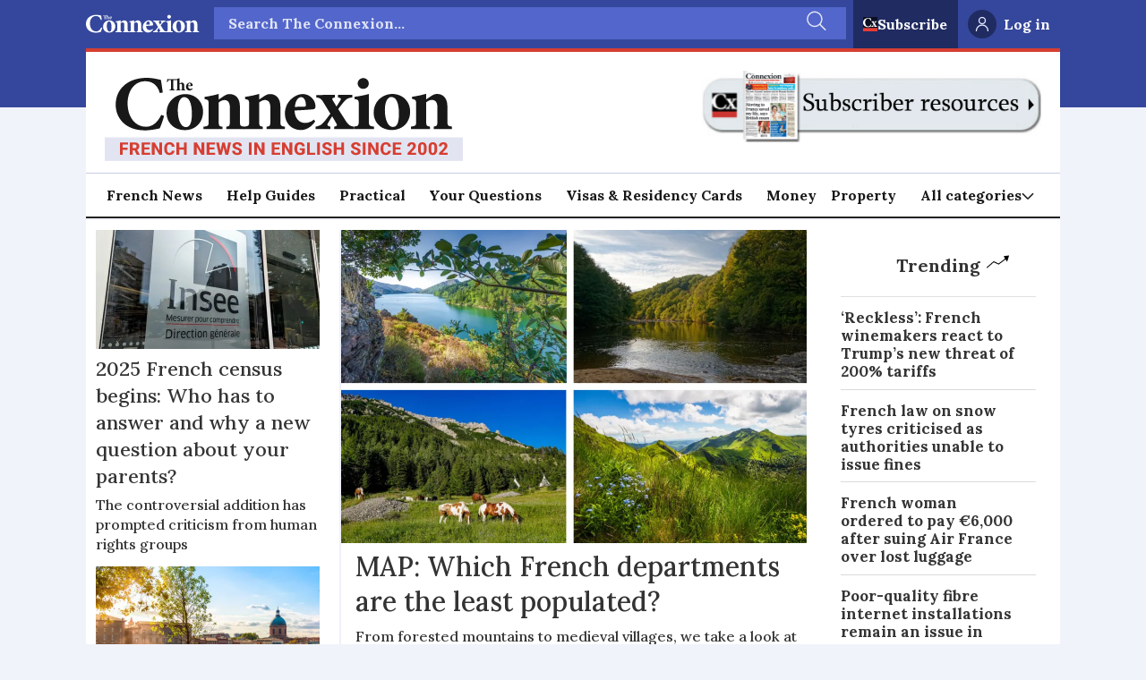

--- FILE ---
content_type: text/html; charset=UTF-8
request_url: https://www.connexionfrance.com/tag/population
body_size: 24234
content:
<!DOCTYPE html>
<html lang="en-GB" dir="ltr" class="resp_fonts" data-hostpath="tag&#x2F;population">
    <head>

                
                <script type="module">
                    import { ClientAPI } from '/view-resources/baseview/public/common/ClientAPI/index.js?v=1768473939-L4';
                    window.labClientAPI = new ClientAPI({
                        pageData: {
                            url: 'https://www.connexionfrance.com/tag',
                            pageType: 'front',
                            pageId: '100050',
                            section: '',
                            title: '',
                            seotitle: 'Population',
                            sometitle: 'tag - the connexion',
                            description: '',
                            seodescription: 'Latest French news, practical, money, language, visas, residency cards, Brexit',
                            somedescription: '',
                            device: 'desktop',
                            cmsVersion: '4.2.15',
                            contentLanguage: 'en-GB',
                            published: '',
                            tags: [],
                            bylines: [],
                            site: {
                                domain: 'https://www.connexionfrance.com',
                                id: '2',
                                alias: 'connexionfrance'
                            }
                            // Todo: Add paywall info ...
                        },
                        debug: false
                    });
                </script>

                <title>Population</title>
                <meta name="title" content="Population">
                <meta name="description" content="Latest French news, practical, money, language, visas, residency cards, Brexit">
                <meta http-equiv="Content-Type" content="text/html; charset=utf-8">
                <link rel="canonical" href="https://www.connexionfrance.com/tag/population">
                <meta name="viewport" content="width=device-width, initial-scale=1">
                
                <meta property="og:type" content="frontpage">
                <meta property="og:title" content="tag - the connexion">
                <meta property="og:description" content="">

                
                <script >
    document.cookie = "__adblocker=; expires=Thu, 01 Jan 1970 00:00:00 GMT; path=/";
    var setNptTechAdblockerCookie = function(adblocker) {
        var d = new Date();
        d.setTime(d.getTime() + 60 * 5 * 1000);
        document.cookie = "__adblocker=" + (adblocker ? "true" : "false") + "; expires=" + d.toUTCString() + "; path=/";
    };
    var script = document.createElement("script");
    script.setAttribute("async", true);
    script.setAttribute("src", "//www.npttech.com/advertising.js");
    script.setAttribute("onerror", "setNptTechAdblockerCookie(true);");
    document.getElementsByTagName("head")[0].appendChild(script);
</script><script >(function(src) {
        var a = document.createElement("script");
        a.type = "text/javascript";
        a.async = true;
        a.src = src;
        var b = document.getElementsByTagName("script")[0];
        b.parentNode.insertBefore(a, b)
    })("//experience-eu.piano.io/xbuilder/experience/load?aid=scOPQ8Hype");</script><script >tp = window.tp || [];
tp.push(['init', function() {
    // Password can be reset only if user is anonymous
    if (!tp.user.isUserValid()) {
        // If URL has reset_token parameter
        var tokenMatch = location.search.match(/reset_token=([A-Za-z0-9]+)/);
        if (tokenMatch) {
            // Get value of the token
            var token = tokenMatch[1];
            // Present password reset form with the found token
            tp.pianoId.show({
                'resetPasswordToken': token, loggedIn: function () {
                    // Once user logs in - refresh the page
                    location.reload();
                }
            });
        }
    }
}]);</script><script >!function(f,b,e,v,n,t,s)
{if(f.fbq)return;n=f.fbq=function(){n.callMethod?
n.callMethod.apply(n,arguments):n.queue.push(arguments)};
if(!f._fbq)f._fbq=n;n.push=n;n.loaded=!0;n.version='2.0';
n.queue=[];t=b.createElement(e);t.async=!0;
t.src=v;s=b.getElementsByTagName(e)[0];
s.parentNode.insertBefore(t,s)}(window, document,'script',
'https://connect.facebook.net/en_US/fbevents.js');
fbq('init', '1199707312045186');
fbq('track', 'PageView');</script><script src="//cdn.snigelweb.com/adconsent/adconsent.js" type="text/javascript"></script><script >adconsent('setPublisherCC', 'MC');
  adconsent('enableGoogleAnalytics', true);
  adconsent('setPrivacyPolicy', '//www.connexionfrance.com/privacy-policy-and-cookies-gestion-des-donnees-personnelles-et-cookies');
  adconsent.gdpr('setLogo', '//www.connexionfrance.com/view-resources/dachser2/public/connexionfrance/connexion-logo.svg');
  adconsent.gdpr('enableWelcomeTitle');
  adconsent.gdpr('enableWelcomeText');
  adconsent.gdpr('enableRejectChoice', true);
  adconsent.gdpr('reconsiderConsent', 48);
  adconsent('start');</script>
                <style >h2 a{
color:unset !important;
text-decoration:none !important;
}

h2 a:hover, a:focus{
color:unset;
text-decoration:underline !important;
}

h3 a{
color:unset !important;
text-decoration:none !important;
}

h3 a:hover, a:focus{
color:unset;
text-decoration:underline !important;
}
.articleFooter .tags {
    padding: .2em 0 1em !important;
}

.tp-article-bg{
background-color:#ffffff !important;
}

.tp-modal .tp-close{
border:none !important;
top: 15px !important;
  right: 15px !important;
box-shadow:none !important;
width:30px !important;
height:30px !important;
}
.piano-ribbon {
  position: fixed;
  bottom: 0;
  left: 0;
  width: 100%;
  box-shadow: 0 0 28px 0 rgba(51, 51, 51, 0.1);
}
.visually-hidden {
  position: absolute;
  width: 1px;
  height: 1px;
  margin: -1px;
  border: 0;
  padding: 0;
  white-space: nowrap;
  -webkit-clip-path: inset(100%);
  clip-path: inset(100%);
  clip: rect(0 0 0 0);
  overflow: hidden;
}

/* ads */
.placement-top{
background-color: #ffffff;
}

.column.google-ad{
display: flex;
    justify-content: center;
margin-bottom: 0 !important;

}

.column.google-ad.display-label .adunit{
margin-top: 32px !important;
}
.column.google-ad.display-label .ad-label{
font-size: 9px !important;
color: #666666 !important;
font-family:"Montserrat","Helvetica",serif;
margin-top: 12px !important;
}

.bodytext .column.google-ad.widthFull {

    display: flex !important;

}</style><style >/* Body + Menu + common*/

.cx_mainBody{
max-width: 1050px;
margin: 0 auto;
padding: 1.5rem 1rem 0;
}
.cx_mainBody p {
padding:0 0 1rem;
}
.cx_mainBody a {
color:#D63E32 !important;
text-decoration:none;
}

.cx_mainBody a:hover, a:active, a:focus, a:visited {
text-decoration:underline;
color:#D63E32;
}
.cx_mainMenu{
margin-bottom: 1.1rem;

}

.cx_mainMenu h1 {
font-size: 1.8rem;
margin-bottom: 0.5rem;
color: #555;
}

.cx_mainMenu p {
margin-bottom: 0.5rem;
color: #555;
}

.cx_mainMenu ul{
list-style:none;
margin:0;
padding:0;
display:flex;
align-items:center;
gap:0;
flex-wrap:wrap; 
}


.cx_mainMenu li{
display: inline-flex;
align-items: center;
white-space: nowrap;
}

.cx_mainMenu li + li::before{
content: "|";
display:inline-block;
padding:0 1rem;
color: #555;
}

.cx_mainMenu_divider{
padding:0 12px;
}

.cx_mainMenu_item a {
color: #D63E32 !important;
text-decoration: none;
font-weight: 500;
font-size: 1.2rem;
}

.cx_mainMenu_item a:hover, a:focus, a:active, a:visited {
text-decoration: underline;
}

.cx_button{
background-color:#D63E32;
color:#ffffff;
padding: 13px 18px 11px;
text-transform: uppercase;
cursor: pointer;
transition: background-color 0.2s ease;
border-radius:4px;
width:100%;
border:0;
margin:10px auto;
}

.cx_button:hover, .cx_button:focus, .cx_button:active, cx_button:visited {
background-color:#B83228;

}




.cx_Unsubscribe {
background: #6B7280;
color: #ffffff;
}

.cx_Unsubscribe:hover, cx_Unsubscribe:focus, .cx_Unsubscribe:active, cx_Unsubscribe:visited {
background: #5F6574 !important;
box-shadow: 0 4px 6px rgba(0,0,0,0.05);
}

.cx_darkBlue {
background: #202b62;
color: #ffffff;
}

.cx_darkBlue:hover, cx_darkBlue:focus, .cx_darkBlue:active, cx_darkBlue:visited {
background: #1B2554 !important;
box-shadow: 0 4px 6px rgba(0,0,0,0.05);
}

.cx_lightBlue {
background: #35479C;
color: #ffffff;
}

.cx_lightBlue:hover, cx_lightBlue:focus, .cx_lightBlue:active, cx_lightBlue:visited {
background: #2D3E89 !important;
box-shadow: 0 4px 6px rgba(0,0,0,0.05);
}
@media (max-width: 600px){

.cx_mainBody{
padding: 1.5rem .5rem 0;
}

.cx_mainMenu ul{
justify-content: center;
}

.cx_mainMenu li{
align-items: center;
}
.cx_mainMenu li:first-child{
flex-basis: 100%;
display:flex;


}

.cx_mainMenu li:nth-child(2)::before {
content: none;
}
.cx_mainMenu_item a {
font-size: 0.7rem;
padding-bottom:0;

}
.cx_mainMenu li + li::before{

padding:0 .3rem;

}
}

/* paper + magazine */

.cx_mainPaper_heading {
font-size:1.5rem;
color:#D63E32;
padding:1rem 0;
}

.cx_mainPaper_headingsecond{
font-size:1.5rem;
padding:1rem 0;
}

.cx_mainPaper{
display:grid;
grid-template-columns: repeat(2, minmax(0, 1fr));
gap: 50px;
align-items:stretch;
}
.cx_mainPaperImg{
display:flex;
justify-content:center;
}
.cx_mainPaperImg img {
height:510px;
border: 1px solid #efefef;
}


.cx_content ul {
 margin-left: 1em;
padding-bottom:1rem;
}
.cx_content li {
list-style-type:disc !important;
list-style-position: outside !important;
}

.cx_paperGrid{
display:grid;
grid-template-columns: repeat(4, minmax(0, 1fr));
gap: 40px;
align-items:stretch;
padding:25px 50px;
}

.cx_paperArticle{
overflow:hidden;
display:flex;
flex-direction:column;
}

.cx_paperImg{
display:block;
width:100%;
overflow:hidden;
border: 1px solid #efefef;
}

.cx_paperText{
padding:0.9rem 0;
display:flex;
flex-direction:column;
gap:0.5rem;
flex:1 1 auto;
justify-items:center;
font-size:13px;
}


.cx_guideGrid{
display:grid;
grid-template-columns: repeat(2, minmax(0, 1fr));
gap: 70px;
align-items:stretch;
justify-items: center;
padding: 0 70px;
}

.cx_guideArticle{
overflow:hidden;
display:flex;
flex-direction:column;
}

.cx_guideImg{
display:block;
width:100%;
overflow:hidden;
border: 1px solid #efefef;
}

.cx_guideText{
padding:0.9rem 0;
display:flex;
flex-direction:column;
gap:0.5rem;
flex:1 1 auto;
justify-items:center;
}

.cx_resourceGrid {
display:grid;
grid-template-columns: repeat(2, minmax(0, 1fr));
gap: 70px;
align-items:stretch;
justify-items: center;
padding:25px;
}

.cx_resourceArticle {
overflow:hidden;
display:flex;
flex-direction:column;
border: 1px solid #E3E3E3;
    padding: 20px;
    border-radius: 4px;
    background: hsl(47, 100%, 98.2%);
box-shadow: 0 2px 6px rgba(0,0,0,0.01);
}

.cx_resourceHeading {
text-align:center;
padding: 10px 0;
}
.cx_resourceContent {
display:flex;
flex-direction:row;
gap:3rem;
flex:1 1 auto;
justify-items:center;
align-items:center;
}

.bi-facebook, .bi-shop {
width:18rem;
height:10rem;
}

@media (max-width: 600px){
.cx_mainPaper{
display: flex;
  flex-direction: column-reverse;
}

.cx_resourceGrid {
grid-template-columns: 1fr;
}
.cx_guideGrid, .cx_paperGrid {
grid-template-columns: 1fr;
padding:0 15px;
gap: 30px;
}
.cx_mainPaperImg img {
height:unset;
}
.cx_paperText{
font-size:16px;
}
.bi-facebook, .bi-shop {
display:none;
}
}


/* Newsletter */


.cx_newsletterGrid {
display: grid;
grid-template-columns: repeat(auto-fit, minmax(350px, 1fr));
gap: 2rem;
padding-bottom:2rem;
}

.cx_newsletterCard {
border: 1px solid #ddd;
border-radius: 4px;
padding: 1.5rem;
display: flex;
flex-direction: column;
justify-content: space-between;
background: #F1F3FA;
box-shadow: 0 2px 4px rgba(0,0,0,0.05);
}

.cx_newsletterCard h2 {
margin-top: 0;
font-size: 1.3rem;
margin-bottom: 0.5rem;
color: #555;
}

.cx_newsletterCard p {
flex: 1;
color: #555;
margin-bottom: 0.75rem;
}
.cx_newsletter_select, .cx_newsletter_deselect {
color: #D63E32 !important;
}

.cx_newsletterActions{

}

.cx_newsletter_preview {
display: inline-block;
font-size: 0.9rem;
margin-bottom: 0.75rem;
color: #D63E32 !important;
text-decoration: none;
}

.cx_newsletter_preview:hover {
text-decoration: underline;
}

/* Guides */


.cx_guide_help__Grid {
display: grid;
grid-template-columns: repeat(3, minmax(0, 1fr));
gap: 2rem;
padding-bottom:2rem;
}

.cx_guide_help__Card {
padding: 1.5rem;
display: flex;
flex-direction: column;
justify-content: space-between;
background: #fff;
}

.cx_guide_help__Card h2 {
margin-top: 1rem;
font-size: 1rem;
margin-bottom: 0.5rem;
color: #555;
text-align:center;
}

.cx_guide_help__Card p {
flex: 1;
color: #555;
margin-bottom: 0.75rem;
}

.cx_guide_help__Img{
display:block;
width:100%;
overflow:hidden;
border: 1px solid #efefef;
box-shadow: 0 4px 6px rgba(0,0,0,0.05);

}

.cx_guide_btn {
display: flex;
    width: 100%;
    justify-content: center;
}


@media (max-width: 600px){

.cx_guide_help__Grid {
grid-template-columns: 1fr;
}
}</style><style >body {
      margin: 0;
      padding: 0;
    }

    .promo-box {
      background-color: #35479C;
      color: white;
      padding: 24px;
      max-width: 100%;
    display: flex;
    flex-direction: column;
    align-items: center;
text-align:center;
    }

    .promo-box > h2 {
      margin-top: 0;
      font-size: 24px;
margin-bottom: 15px;
    }

    .promo-box > p {
      margin-bottom: 20px;
      font-size: 18px;
      line-height: 1.5;

    }

.promo-box > a {
     color: #ffffff;
    }

.promo-box > a:hover, a:focus {
     color: #ffffff;
text-decoration:none;
    }


    .promo-button {
      display: inline-block;
      background-color: #D63E32;
      color: white;
      padding: 12px 20px;
      border-radius: 4px;
      font-size: 18px;
      font-weight: bold;
      text-decoration: none;
      cursor: pointer;
      transition: background-color 0.2s ease;
min-width:250px;
    }

    .promo-button:hover, .promo-button:focus, .promo-button:active, {
      background-color: #B83228;
text-decoration:none;
    }


    @media (max-width: 600px) {
      .promo-box {
        padding: 18px;
      }
      .promo-box > h2 {
        font-size: 22px;
      }
      .promo-box > p {
        font-size: 16px;
      }
      .promo-button {
        width: 100%;
        text-align: center;
        padding: 12px;
      }
    }</style><style >#snigel-cmp-framework .sn-b-def.sn-blue {color: #ffffff!important;background-color: #af0e0e!important;border-color: #af0e0e!important;}
#snigel-cmp-framework .sn-b-def { border-color: #af0e0e!important;color: #af0e0e!important;}
#snigel-cmp-framework .sn-selector ul li { color: #af0e0e!important}
#snigel-cmp-framework .sn-selector ul li:after { background-color: #af0e0e!important; }
#snigel-cmp-framework .sn-footer-tab .sn-privacy a {color:#af0e0e!important;}
#snigel-cmp-framework .sn-arrow:after, #snigel-cmp-framework .sn-arrow:before { background-color: #af0e0e!important; }
#snigel-cmp-framework .sn-switch input:checked+span::before { background-color: #af0e0e!important; }
#adconsent-usp-link {border: 1px solid #af0e0e!important;color: #af0e0e!important;}
#adconsent-usp-banner-optout input:checked+.adconsent-usp-slider {background-color:#af0e0e!important;}
#adconsent-usp-banner-btn {color:#ffffff;border: solid 1px #af0e0e!important;background-color: #af0e0e!important;}</style>
                
                <meta property="og:url" content="https://www.connexionfrance.com/tag/population">
                        <link type="image/png" rel="icon" href="/view-resources/dachser2/public/connexionfrance/favicon.ico">
                        <link type="image/png" rel="icon" sizes="16x16" href="/view-resources/dachser2/public/connexionfrance/favicon-16x16.png">
                        <link type="image/png" rel="icon" sizes="32x32" href="/view-resources/dachser2/public/connexionfrance/favicon-32x32.png">
                        <link type="image/png" rel="apple-touch-icon" sizes="180x180" href="/view-resources/dachser2/public/connexionfrance/apple-touch-icon.png">
                        <link type="image/png" rel="icon" sizes="192x192" href="/view-resources/dachser2/public/connexionfrance/android-icon-192x192.png">
                        <link type="image/png" rel="icon" sizes="512x512" href="/view-resources/dachser2/public/connexionfrance/android-icon-512x512.png">
                    
                <link href="https://fonts.googleapis.com/css?family=Merriweather:300,400,700,900" rel="stylesheet" >
                <link rel="stylesheet" href="/view-resources/view/css/grid.css?v=1768473939-L4">
                <link rel="stylesheet" href="/view-resources/view/css/main.css?v=1768473939-L4">
                <link rel="stylesheet" href="/view-resources/view/css/colors.css?v=1768473939-L4">
                <link rel="stylesheet" href="/view-resources/view/css/print.css?v=1768473939-L4" media="print">
                <link rel="stylesheet" href="/view-resources/view/css/foundation-icons/foundation-icons.css?v=1768473939-L4">
                <link rel="stylesheet" href="/view-resources/view/css/site/connexionfrance.css?v=1768473939-L4">
                <style data-key="custom_properties">
                    :root{--primary: rgba(0,0,0,1);--secondary: rgba(255,255,255,1);--tertiary: rgba(214,62,50,1);--quaternary: rgba(60,97,66,1);--quinary: rgba(0,120,160,1);--bg-primary: rgba(1,0,0,1);--bg-secondary: rgba(255,255,255,1);--bg-tertiary: rgba(208, 200, 200, 1);--bg-quaternary: rgba(239,241,249,1);--bg-quinary: rgba(255,223,141,1);--bg-senary: rgba(60,97,66,1);--bg-septenary: rgba(228,233,255,1);--bg-octonary: rgba(39,64,198,1);--bg-nonary: rgba(223,238,225,1);--bg-white: rgba(30,41,48,1);--bg-black: rgba(194,211,220,1);--bg-custom-1: rgba(97,60,60,1);--bg-custom-2: rgba(243,224,224,1);--bg-custom-3: rgba(243,195,72,1);--bg-custom-4: rgba(32,43,98,1);}
                </style>
                <style data-key="background_colors">
                    .bg-primary {background-color: rgba(1,0,0,1);color: #fff;}.bg-secondary {background-color: rgba(255,255,255,1);}.bg-tertiary {background-color: rgba(208, 200, 200, 1);}.bg-quaternary {background-color: rgba(239,241,249,1);}.bg-quinary {background-color: rgba(255,223,141,1);}.bg-senary {background-color: rgba(60,97,66,1);color: #fff;}.bg-septenary {background-color: rgba(228,233,255,1);}.bg-octonary {background-color: rgba(39,64,198,1);color: #fff;}.bg-nonary {background-color: rgba(223,238,225,1);}.bg-white {background-color: rgba(30,41,48,1);color: #fff;}.bg-black {background-color: rgba(194,211,220,1);}.bg-custom-1 {background-color: rgba(97,60,60,1);color: #fff;}.bg-custom-2 {background-color: rgba(243,224,224,1);}.bg-custom-3 {background-color: rgba(243,195,72,1);}.bg-custom-4 {background-color: rgba(32,43,98,1);color: #fff;}@media (max-width: 1023px) { .color_mobile_bg-primary {background-color: rgba(1,0,0,1);color: #fff;}}@media (max-width: 1023px) { .color_mobile_bg-secondary {background-color: rgba(255,255,255,1);}}@media (max-width: 1023px) { .color_mobile_bg-tertiary {background-color: rgba(208, 200, 200, 1);}}@media (max-width: 1023px) { .color_mobile_bg-quaternary {background-color: rgba(239,241,249,1);}}@media (max-width: 1023px) { .color_mobile_bg-quinary {background-color: rgba(255,223,141,1);}}@media (max-width: 1023px) { .color_mobile_bg-senary {background-color: rgba(60,97,66,1);color: #fff;}}@media (max-width: 1023px) { .color_mobile_bg-septenary {background-color: rgba(228,233,255,1);}}@media (max-width: 1023px) { .color_mobile_bg-octonary {background-color: rgba(39,64,198,1);color: #fff;}}@media (max-width: 1023px) { .color_mobile_bg-nonary {background-color: rgba(223,238,225,1);}}@media (max-width: 1023px) { .color_mobile_bg-white {background-color: rgba(30,41,48,1);color: #fff;}}@media (max-width: 1023px) { .color_mobile_bg-black {background-color: rgba(194,211,220,1);}}@media (max-width: 1023px) { .color_mobile_bg-custom-1 {background-color: rgba(97,60,60,1);color: #fff;}}@media (max-width: 1023px) { .color_mobile_bg-custom-2 {background-color: rgba(243,224,224,1);}}@media (max-width: 1023px) { .color_mobile_bg-custom-3 {background-color: rgba(243,195,72,1);}}@media (max-width: 1023px) { .color_mobile_bg-custom-4 {background-color: rgba(32,43,98,1);color: #fff;}}
                </style>
                <style data-key="background_colors_opacity">
                    .bg-primary.op-bg_20 {background-color: rgba(1, 0, 0, 0.2);color: #fff;}.bg-primary.op-bg_40 {background-color: rgba(1, 0, 0, 0.4);color: #fff;}.bg-primary.op-bg_60 {background-color: rgba(1, 0, 0, 0.6);color: #fff;}.bg-primary.op-bg_80 {background-color: rgba(1, 0, 0, 0.8);color: #fff;}.bg-secondary.op-bg_20 {background-color: rgba(255, 255, 255, 0.2);}.bg-secondary.op-bg_40 {background-color: rgba(255, 255, 255, 0.4);}.bg-secondary.op-bg_60 {background-color: rgba(255, 255, 255, 0.6);}.bg-secondary.op-bg_80 {background-color: rgba(255, 255, 255, 0.8);}.bg-tertiary.op-bg_20 {background-color: rgba(208, 200, 200, 0.2);}.bg-tertiary.op-bg_40 {background-color: rgba(208, 200, 200, 0.4);}.bg-tertiary.op-bg_60 {background-color: rgba(208, 200, 200, 0.6);}.bg-tertiary.op-bg_80 {background-color: rgba(208, 200, 200, 0.8);}.bg-quaternary.op-bg_20 {background-color: rgba(239, 241, 249, 0.2);}.bg-quaternary.op-bg_40 {background-color: rgba(239, 241, 249, 0.4);}.bg-quaternary.op-bg_60 {background-color: rgba(239, 241, 249, 0.6);}.bg-quaternary.op-bg_80 {background-color: rgba(239, 241, 249, 0.8);}.bg-quinary.op-bg_20 {background-color: rgba(255, 223, 141, 0.2);}.bg-quinary.op-bg_40 {background-color: rgba(255, 223, 141, 0.4);}.bg-quinary.op-bg_60 {background-color: rgba(255, 223, 141, 0.6);}.bg-quinary.op-bg_80 {background-color: rgba(255, 223, 141, 0.8);}.bg-senary.op-bg_20 {background-color: rgba(60, 97, 66, 0.2);color: #fff;}.bg-senary.op-bg_40 {background-color: rgba(60, 97, 66, 0.4);color: #fff;}.bg-senary.op-bg_60 {background-color: rgba(60, 97, 66, 0.6);color: #fff;}.bg-senary.op-bg_80 {background-color: rgba(60, 97, 66, 0.8);color: #fff;}.bg-septenary.op-bg_20 {background-color: rgba(228, 233, 255, 0.2);}.bg-septenary.op-bg_40 {background-color: rgba(228, 233, 255, 0.4);}.bg-septenary.op-bg_60 {background-color: rgba(228, 233, 255, 0.6);}.bg-septenary.op-bg_80 {background-color: rgba(228, 233, 255, 0.8);}.bg-octonary.op-bg_20 {background-color: rgba(39, 64, 198, 0.2);color: #fff;}.bg-octonary.op-bg_40 {background-color: rgba(39, 64, 198, 0.4);color: #fff;}.bg-octonary.op-bg_60 {background-color: rgba(39, 64, 198, 0.6);color: #fff;}.bg-octonary.op-bg_80 {background-color: rgba(39, 64, 198, 0.8);color: #fff;}.bg-nonary.op-bg_20 {background-color: rgba(223, 238, 225, 0.2);}.bg-nonary.op-bg_40 {background-color: rgba(223, 238, 225, 0.4);}.bg-nonary.op-bg_60 {background-color: rgba(223, 238, 225, 0.6);}.bg-nonary.op-bg_80 {background-color: rgba(223, 238, 225, 0.8);}.bg-white.op-bg_20 {background-color: rgba(30, 41, 48, 0.2);color: #fff;}.bg-white.op-bg_40 {background-color: rgba(30, 41, 48, 0.4);color: #fff;}.bg-white.op-bg_60 {background-color: rgba(30, 41, 48, 0.6);color: #fff;}.bg-white.op-bg_80 {background-color: rgba(30, 41, 48, 0.8);color: #fff;}.bg-black.op-bg_20 {background-color: rgba(194, 211, 220, 0.2);}.bg-black.op-bg_40 {background-color: rgba(194, 211, 220, 0.4);}.bg-black.op-bg_60 {background-color: rgba(194, 211, 220, 0.6);}.bg-black.op-bg_80 {background-color: rgba(194, 211, 220, 0.8);}.bg-custom-1.op-bg_20 {background-color: rgba(97, 60, 60, 0.2);color: #fff;}.bg-custom-1.op-bg_40 {background-color: rgba(97, 60, 60, 0.4);color: #fff;}.bg-custom-1.op-bg_60 {background-color: rgba(97, 60, 60, 0.6);color: #fff;}.bg-custom-1.op-bg_80 {background-color: rgba(97, 60, 60, 0.8);color: #fff;}.bg-custom-2.op-bg_20 {background-color: rgba(243, 224, 224, 0.2);}.bg-custom-2.op-bg_40 {background-color: rgba(243, 224, 224, 0.4);}.bg-custom-2.op-bg_60 {background-color: rgba(243, 224, 224, 0.6);}.bg-custom-2.op-bg_80 {background-color: rgba(243, 224, 224, 0.8);}.bg-custom-3.op-bg_20 {background-color: rgba(243, 195, 72, 0.2);}.bg-custom-3.op-bg_40 {background-color: rgba(243, 195, 72, 0.4);}.bg-custom-3.op-bg_60 {background-color: rgba(243, 195, 72, 0.6);}.bg-custom-3.op-bg_80 {background-color: rgba(243, 195, 72, 0.8);}.bg-custom-4.op-bg_20 {background-color: rgba(32, 43, 98, 0.2);color: #fff;}.bg-custom-4.op-bg_40 {background-color: rgba(32, 43, 98, 0.4);color: #fff;}.bg-custom-4.op-bg_60 {background-color: rgba(32, 43, 98, 0.6);color: #fff;}.bg-custom-4.op-bg_80 {background-color: rgba(32, 43, 98, 0.8);color: #fff;}@media (max-width: 1023px) { .color_mobile_bg-primary.op-bg_20 {background-color: rgba(1, 0, 0, 0.2);color: #fff;}}@media (max-width: 1023px) { .color_mobile_bg-primary.op-bg_40 {background-color: rgba(1, 0, 0, 0.4);color: #fff;}}@media (max-width: 1023px) { .color_mobile_bg-primary.op-bg_60 {background-color: rgba(1, 0, 0, 0.6);color: #fff;}}@media (max-width: 1023px) { .color_mobile_bg-primary.op-bg_80 {background-color: rgba(1, 0, 0, 0.8);color: #fff;}}@media (max-width: 1023px) { .color_mobile_bg-secondary.op-bg_20 {background-color: rgba(255, 255, 255, 0.2);}}@media (max-width: 1023px) { .color_mobile_bg-secondary.op-bg_40 {background-color: rgba(255, 255, 255, 0.4);}}@media (max-width: 1023px) { .color_mobile_bg-secondary.op-bg_60 {background-color: rgba(255, 255, 255, 0.6);}}@media (max-width: 1023px) { .color_mobile_bg-secondary.op-bg_80 {background-color: rgba(255, 255, 255, 0.8);}}@media (max-width: 1023px) { .color_mobile_bg-tertiary.op-bg_20 {background-color: rgba(208, 200, 200, 0.2);}}@media (max-width: 1023px) { .color_mobile_bg-tertiary.op-bg_40 {background-color: rgba(208, 200, 200, 0.4);}}@media (max-width: 1023px) { .color_mobile_bg-tertiary.op-bg_60 {background-color: rgba(208, 200, 200, 0.6);}}@media (max-width: 1023px) { .color_mobile_bg-tertiary.op-bg_80 {background-color: rgba(208, 200, 200, 0.8);}}@media (max-width: 1023px) { .color_mobile_bg-quaternary.op-bg_20 {background-color: rgba(239, 241, 249, 0.2);}}@media (max-width: 1023px) { .color_mobile_bg-quaternary.op-bg_40 {background-color: rgba(239, 241, 249, 0.4);}}@media (max-width: 1023px) { .color_mobile_bg-quaternary.op-bg_60 {background-color: rgba(239, 241, 249, 0.6);}}@media (max-width: 1023px) { .color_mobile_bg-quaternary.op-bg_80 {background-color: rgba(239, 241, 249, 0.8);}}@media (max-width: 1023px) { .color_mobile_bg-quinary.op-bg_20 {background-color: rgba(255, 223, 141, 0.2);}}@media (max-width: 1023px) { .color_mobile_bg-quinary.op-bg_40 {background-color: rgba(255, 223, 141, 0.4);}}@media (max-width: 1023px) { .color_mobile_bg-quinary.op-bg_60 {background-color: rgba(255, 223, 141, 0.6);}}@media (max-width: 1023px) { .color_mobile_bg-quinary.op-bg_80 {background-color: rgba(255, 223, 141, 0.8);}}@media (max-width: 1023px) { .color_mobile_bg-senary.op-bg_20 {background-color: rgba(60, 97, 66, 0.2);color: #fff;}}@media (max-width: 1023px) { .color_mobile_bg-senary.op-bg_40 {background-color: rgba(60, 97, 66, 0.4);color: #fff;}}@media (max-width: 1023px) { .color_mobile_bg-senary.op-bg_60 {background-color: rgba(60, 97, 66, 0.6);color: #fff;}}@media (max-width: 1023px) { .color_mobile_bg-senary.op-bg_80 {background-color: rgba(60, 97, 66, 0.8);color: #fff;}}@media (max-width: 1023px) { .color_mobile_bg-septenary.op-bg_20 {background-color: rgba(228, 233, 255, 0.2);}}@media (max-width: 1023px) { .color_mobile_bg-septenary.op-bg_40 {background-color: rgba(228, 233, 255, 0.4);}}@media (max-width: 1023px) { .color_mobile_bg-septenary.op-bg_60 {background-color: rgba(228, 233, 255, 0.6);}}@media (max-width: 1023px) { .color_mobile_bg-septenary.op-bg_80 {background-color: rgba(228, 233, 255, 0.8);}}@media (max-width: 1023px) { .color_mobile_bg-octonary.op-bg_20 {background-color: rgba(39, 64, 198, 0.2);color: #fff;}}@media (max-width: 1023px) { .color_mobile_bg-octonary.op-bg_40 {background-color: rgba(39, 64, 198, 0.4);color: #fff;}}@media (max-width: 1023px) { .color_mobile_bg-octonary.op-bg_60 {background-color: rgba(39, 64, 198, 0.6);color: #fff;}}@media (max-width: 1023px) { .color_mobile_bg-octonary.op-bg_80 {background-color: rgba(39, 64, 198, 0.8);color: #fff;}}@media (max-width: 1023px) { .color_mobile_bg-nonary.op-bg_20 {background-color: rgba(223, 238, 225, 0.2);}}@media (max-width: 1023px) { .color_mobile_bg-nonary.op-bg_40 {background-color: rgba(223, 238, 225, 0.4);}}@media (max-width: 1023px) { .color_mobile_bg-nonary.op-bg_60 {background-color: rgba(223, 238, 225, 0.6);}}@media (max-width: 1023px) { .color_mobile_bg-nonary.op-bg_80 {background-color: rgba(223, 238, 225, 0.8);}}@media (max-width: 1023px) { .color_mobile_bg-white.op-bg_20 {background-color: rgba(30, 41, 48, 0.2);color: #fff;}}@media (max-width: 1023px) { .color_mobile_bg-white.op-bg_40 {background-color: rgba(30, 41, 48, 0.4);color: #fff;}}@media (max-width: 1023px) { .color_mobile_bg-white.op-bg_60 {background-color: rgba(30, 41, 48, 0.6);color: #fff;}}@media (max-width: 1023px) { .color_mobile_bg-white.op-bg_80 {background-color: rgba(30, 41, 48, 0.8);color: #fff;}}@media (max-width: 1023px) { .color_mobile_bg-black.op-bg_20 {background-color: rgba(194, 211, 220, 0.2);}}@media (max-width: 1023px) { .color_mobile_bg-black.op-bg_40 {background-color: rgba(194, 211, 220, 0.4);}}@media (max-width: 1023px) { .color_mobile_bg-black.op-bg_60 {background-color: rgba(194, 211, 220, 0.6);}}@media (max-width: 1023px) { .color_mobile_bg-black.op-bg_80 {background-color: rgba(194, 211, 220, 0.8);}}@media (max-width: 1023px) { .color_mobile_bg-custom-1.op-bg_20 {background-color: rgba(97, 60, 60, 0.2);color: #fff;}}@media (max-width: 1023px) { .color_mobile_bg-custom-1.op-bg_40 {background-color: rgba(97, 60, 60, 0.4);color: #fff;}}@media (max-width: 1023px) { .color_mobile_bg-custom-1.op-bg_60 {background-color: rgba(97, 60, 60, 0.6);color: #fff;}}@media (max-width: 1023px) { .color_mobile_bg-custom-1.op-bg_80 {background-color: rgba(97, 60, 60, 0.8);color: #fff;}}@media (max-width: 1023px) { .color_mobile_bg-custom-2.op-bg_20 {background-color: rgba(243, 224, 224, 0.2);}}@media (max-width: 1023px) { .color_mobile_bg-custom-2.op-bg_40 {background-color: rgba(243, 224, 224, 0.4);}}@media (max-width: 1023px) { .color_mobile_bg-custom-2.op-bg_60 {background-color: rgba(243, 224, 224, 0.6);}}@media (max-width: 1023px) { .color_mobile_bg-custom-2.op-bg_80 {background-color: rgba(243, 224, 224, 0.8);}}@media (max-width: 1023px) { .color_mobile_bg-custom-3.op-bg_20 {background-color: rgba(243, 195, 72, 0.2);}}@media (max-width: 1023px) { .color_mobile_bg-custom-3.op-bg_40 {background-color: rgba(243, 195, 72, 0.4);}}@media (max-width: 1023px) { .color_mobile_bg-custom-3.op-bg_60 {background-color: rgba(243, 195, 72, 0.6);}}@media (max-width: 1023px) { .color_mobile_bg-custom-3.op-bg_80 {background-color: rgba(243, 195, 72, 0.8);}}@media (max-width: 1023px) { .color_mobile_bg-custom-4.op-bg_20 {background-color: rgba(32, 43, 98, 0.2);color: #fff;}}@media (max-width: 1023px) { .color_mobile_bg-custom-4.op-bg_40 {background-color: rgba(32, 43, 98, 0.4);color: #fff;}}@media (max-width: 1023px) { .color_mobile_bg-custom-4.op-bg_60 {background-color: rgba(32, 43, 98, 0.6);color: #fff;}}@media (max-width: 1023px) { .color_mobile_bg-custom-4.op-bg_80 {background-color: rgba(32, 43, 98, 0.8);color: #fff;}}
                </style>
                <style data-key="border_colors">
                    .border-bg-primary{--border-color: var(--bg-primary);}.mobile_border-bg-primary{--mobile-border-color: var(--bg-primary);}.border-bg-secondary{--border-color: var(--bg-secondary);}.mobile_border-bg-secondary{--mobile-border-color: var(--bg-secondary);}.border-bg-tertiary{--border-color: var(--bg-tertiary);}.mobile_border-bg-tertiary{--mobile-border-color: var(--bg-tertiary);}.border-bg-quaternary{--border-color: var(--bg-quaternary);}.mobile_border-bg-quaternary{--mobile-border-color: var(--bg-quaternary);}.border-bg-quinary{--border-color: var(--bg-quinary);}.mobile_border-bg-quinary{--mobile-border-color: var(--bg-quinary);}.border-bg-senary{--border-color: var(--bg-senary);}.mobile_border-bg-senary{--mobile-border-color: var(--bg-senary);}.border-bg-septenary{--border-color: var(--bg-septenary);}.mobile_border-bg-septenary{--mobile-border-color: var(--bg-septenary);}.border-bg-octonary{--border-color: var(--bg-octonary);}.mobile_border-bg-octonary{--mobile-border-color: var(--bg-octonary);}.border-bg-nonary{--border-color: var(--bg-nonary);}.mobile_border-bg-nonary{--mobile-border-color: var(--bg-nonary);}.border-bg-white{--border-color: var(--bg-white);}.mobile_border-bg-white{--mobile-border-color: var(--bg-white);}.border-bg-black{--border-color: var(--bg-black);}.mobile_border-bg-black{--mobile-border-color: var(--bg-black);}.border-bg-custom-1{--border-color: var(--bg-custom-1);}.mobile_border-bg-custom-1{--mobile-border-color: var(--bg-custom-1);}.border-bg-custom-2{--border-color: var(--bg-custom-2);}.mobile_border-bg-custom-2{--mobile-border-color: var(--bg-custom-2);}.border-bg-custom-3{--border-color: var(--bg-custom-3);}.mobile_border-bg-custom-3{--mobile-border-color: var(--bg-custom-3);}.border-bg-custom-4{--border-color: var(--bg-custom-4);}.mobile_border-bg-custom-4{--mobile-border-color: var(--bg-custom-4);}
                </style>
                <style data-key="font_colors">
                    .primary {color: rgba(0,0,0,1) !important;}.secondary {color: rgba(255,255,255,1) !important;}.tertiary {color: rgba(214,62,50,1) !important;}.quaternary {color: rgba(60,97,66,1) !important;}.quinary {color: rgba(0,120,160,1) !important;}@media (max-width: 1023px) { .color_mobile_primary {color: rgba(0,0,0,1) !important;}}@media (max-width: 1023px) { .color_mobile_secondary {color: rgba(255,255,255,1) !important;}}@media (max-width: 1023px) { .color_mobile_tertiary {color: rgba(214,62,50,1) !important;}}@media (max-width: 1023px) { .color_mobile_quaternary {color: rgba(60,97,66,1) !important;}}@media (max-width: 1023px) { .color_mobile_quinary {color: rgba(0,120,160,1) !important;}}
                </style>
                <style data-key="image_gradient">
                    .image-gradient-bg-primary{--background-color: var(--bg-primary);}.color_mobile_image-gradient-bg-primary{--mobile-background-color: var(--bg-primary);}.image-gradient-bg-secondary{--background-color: var(--bg-secondary);}.color_mobile_image-gradient-bg-secondary{--mobile-background-color: var(--bg-secondary);}.image-gradient-bg-tertiary{--background-color: var(--bg-tertiary);}.color_mobile_image-gradient-bg-tertiary{--mobile-background-color: var(--bg-tertiary);}.image-gradient-bg-quaternary{--background-color: var(--bg-quaternary);}.color_mobile_image-gradient-bg-quaternary{--mobile-background-color: var(--bg-quaternary);}.image-gradient-bg-quinary{--background-color: var(--bg-quinary);}.color_mobile_image-gradient-bg-quinary{--mobile-background-color: var(--bg-quinary);}.image-gradient-bg-senary{--background-color: var(--bg-senary);}.color_mobile_image-gradient-bg-senary{--mobile-background-color: var(--bg-senary);}.image-gradient-bg-septenary{--background-color: var(--bg-septenary);}.color_mobile_image-gradient-bg-septenary{--mobile-background-color: var(--bg-septenary);}.image-gradient-bg-octonary{--background-color: var(--bg-octonary);}.color_mobile_image-gradient-bg-octonary{--mobile-background-color: var(--bg-octonary);}.image-gradient-bg-nonary{--background-color: var(--bg-nonary);}.color_mobile_image-gradient-bg-nonary{--mobile-background-color: var(--bg-nonary);}.image-gradient-bg-white{--background-color: var(--bg-white);}.color_mobile_image-gradient-bg-white{--mobile-background-color: var(--bg-white);}.image-gradient-bg-black{--background-color: var(--bg-black);}.color_mobile_image-gradient-bg-black{--mobile-background-color: var(--bg-black);}.image-gradient-bg-custom-1{--background-color: var(--bg-custom-1);}.color_mobile_image-gradient-bg-custom-1{--mobile-background-color: var(--bg-custom-1);}.image-gradient-bg-custom-2{--background-color: var(--bg-custom-2);}.color_mobile_image-gradient-bg-custom-2{--mobile-background-color: var(--bg-custom-2);}.image-gradient-bg-custom-3{--background-color: var(--bg-custom-3);}.color_mobile_image-gradient-bg-custom-3{--mobile-background-color: var(--bg-custom-3);}.image-gradient-bg-custom-4{--background-color: var(--bg-custom-4);}.color_mobile_image-gradient-bg-custom-4{--mobile-background-color: var(--bg-custom-4);}
                </style>
                <style data-key="custom_css_variables">
                :root {
                    --lab_page_width: 1088px;
                    --lab_columns_gutter: 11px;
                    --space-top: 150;
                    --space-top-adnuntiusAd: ;
                }

                @media(max-width: 767px) {
                    :root {
                        --lab_columns_gutter: 10px;
                    }
                }

                @media(min-width: 767px) {
                    :root {
                    }
                }
                </style>
<script src="/view-resources/public/common/JWTCookie.js?v=1768473939-L4"></script>
<script src="/view-resources/public/common/Paywall.js?v=1768473939-L4"></script>
                <script>
                window.Dac = window.Dac || {};
                (function () {
                    if (navigator) {
                        window.Dac.clientData = {
                            language: navigator.language,
                            userAgent: navigator.userAgent,
                            innerWidth: window.innerWidth,
                            innerHeight: window.innerHeight,
                            deviceByMediaQuery: getDeviceByMediaQuery(),
                            labDevice: 'desktop', // Device from labrador
                            device: 'desktop', // Device from varnish
                            paywall: {
                                isAuthenticated: isPaywallAuthenticated(),
                                toggleAuthenticatedContent: toggleAuthenticatedContent,
                                requiredProducts: [],
                            },
                            page: {
                                id: '100050',
                                extId: ''
                            },
                            siteAlias: 'connexionfrance',
                            debug: window.location.href.includes('debug=1')
                        };
                        function getDeviceByMediaQuery() {
                            if (window.matchMedia('(max-width: 767px)').matches) return 'mobile';
                            if (window.matchMedia('(max-width: 1023px)').matches) return 'tablet';
                            return 'desktop';
                        }

                        function isPaywallAuthenticated() {
                            if (window.Dac && window.Dac.JWTCookie) {
                                var JWTCookie = new Dac.JWTCookie({ debug: false });
                                return JWTCookie.isAuthenticated();
                            }
                            return false;
                        }

                        function toggleAuthenticatedContent(settings) {
                            if (!window.Dac || !window.Dac.Paywall) {
                                return;
                            }
                            var Paywall = new Dac.Paywall();
                            var updateDOM = Paywall.updateDOM;

                            if(settings && settings.displayUserName) {
                                var userName = Paywall.getUserName().then((userName) => {
                                    updateDOM(userName !== false, userName, settings.optionalGreetingText);
                                });
                            } else {
                                updateDOM(window.Dac.clientData.paywall.isAuthenticated);
                            }
                        }
                    }
                }());
                </script>

                    <script type="module" src="/view-resources/baseview/public/common/baseview/moduleHandlers.js?v=1768473939-L4" data-cookieconsent="ignore"></script>
<!-- DataLayer -->
<script>

    var dataLayerData = {};


    dataLayer = [dataLayerData];
</script><!-- Global site tag (gtag.js) - Google Analytics -->
<script async src="https://www.googletagmanager.com/gtag/js?id=G-7X5L2SP258"></script>
<script>
    window.dataLayer = window.dataLayer || [];
    function gtag(){dataLayer.push(arguments);}
    gtag('js', new Date());
    gtag('config', 'G-7X5L2SP258');
</script>
                <link href="https://fonts.googleapis.com/css?family=Lora:700,500,500italic,700italic" rel="stylesheet" >
                <link href="https://fonts.googleapis.com/css?family=Montserrat:300,300italic,600,600italic,800,800italic,regular,italic" rel="stylesheet" >
                <style id="dachser-vieweditor-styles">
                    .topBarMenu ul li, .pageHeader .hamburger .hamburger-container .topBarMenu ul li { font-family: "Lora"; font-weight: 500; font-style: normal; }@media (max-width: 767px) { .resp_fonts .topBarMenu ul li, .pageHeader .hamburger .hamburger-container .topBarMenu ul li {font-size: calc(0.262vw * 12); } }
                    .font-Lora { font-family: "Lora" !important; }
                    .font-Lora.font-weight-bold { font-weight: 700 !important; }
                    .font-Lora.font-weight-normal { font-weight: 500 !important; }
                    .font-Montserrat { font-family: "Montserrat" !important; }
                    .font-Montserrat.font-weight-light { font-weight: 300 !important; }
                    .font-Montserrat.font-weight-bold { font-weight: 600 !important; }
                    .font-Montserrat.font-weight-black { font-weight: 800 !important; }
                    .font-Montserrat.font-weight-normal { font-weight: normal !important; }
                </style>
                <style id="css_variables"></style>
                <script>
                    window.dachserData = {
                        _data: {},
                        _instances: {},
                        get: function(key) {
                            return dachserData._data[key] || null;
                        },
                        set: function(key, value) {
                            dachserData._data[key] = value;
                        },
                        push: function(key, value) {
                            if (!dachserData._data[key]) {
                                dachserData._data[key] = [];
                            }
                            dachserData._data[key].push(value);
                        },
                        setInstance: function(key, identifier, instance) {
                            if (!dachserData._instances[key]) {
                                dachserData._instances[key] = {};
                            }
                            dachserData._instances[key][identifier] = instance;
                        },
                        getInstance: function(key, identifier) {
                            return dachserData._instances[key] ? dachserData._instances[key][identifier] || null : null;
                        },
                        reflow: () => {}
                    };
                </script>
<script src="/view-resources/dachser2/public/connexionfrance/pianoPaywall.js?v=1768473939-L4"></script>
                

                <script type="application/ld+json">
                [{"@context":"http://schema.org","@type":"WebSite","name":"connexionfrance","url":"https://www.connexionfrance.com"},{"@context":"https://schema.org","@type":"WebPage","name":"Population","description":"Latest French news, practical, money, language, visas, residency cards, Brexit"}]
                </script>                
                
                
                



<script>
var k5aMeta = { "title": "Population", "teasertitle": "", "kicker": "", "url": "https://www.connexionfrance.com/tag/population", "login": (Dac.clientData.paywall.isAuthenticated ? 1 : 0), "subscriber": (Dac.clientData.paywall.isAuthenticated ? 1 : 0), "subscriberId": (Dac.clientData.subscriberId ? `"${ Dac.clientData.subscriberId }"` : "") };
</script>
                <script src="//cl.k5a.io/6156b8c81b4d741e051f44c2.js" async></script>

        
    </head>
    <body class="l4 front site_connexionfrance"
        
        >

        
        <script>
        document.addEventListener("DOMContentLoaded", (event) => {
            setScrollbarWidth();
            window.addEventListener('resize', setScrollbarWidth);
        });
        function setScrollbarWidth() {
            const root = document.querySelector(':root');
            const width = (window.innerWidth - document.body.offsetWidth < 21) ? window.innerWidth - document.body.offsetWidth : 15;
            root.style.setProperty('--lab-scrollbar-width', `${ width }px`);
        }
        </script>

        
        <a href="#main" class="skip-link">Jump to main content</a>

        <header class="pageElement pageHeader">
    <div class="row mainrow">
    <div class="row top-row">
    <div class="section top-section">
    <img src="&#x2F;view-resources&#x2F;dachser2&#x2F;public&#x2F;connexionfrance&#x2F;connexion-small-logo.svg" class="top-logo" width="127"  alt=""/>
<figure class="logo">
    <a href=" //connexionfrance.com" aria-label="Go to frontpage">
        <img src="/view-resources/dachser2/public/connexionfrance/connexion-logo.svg"
            alt="Go to frontpage. Logo, The Connexion"
            width="250"
            >
    </a>
</figure>
<div data-id="pageElements-7" class="search visible desktop-search">

        <button class="search-button" aria-label="Search" >
                <i class="open fi-magnifying-glass"></i>
                <i class="close fi-x"></i>
        </button>

    <form class="search-container" action="/cse" method="get" role="search">
        <label for="search-input-7" class="visuallyhidden">Search</label>
        <input type="text" id="search-input-7" name="q" placeholder="Search The Connexion...">
    </form>
</div>

    <script>
        if (document.querySelector('[data-id="pageElements-7"] .search-button')) {
            document.querySelector('[data-id="pageElements-7"] .search-button').addEventListener('click', (event) => {
                document.querySelector('[data-id="pageElements-7"] .search-container').submit();
            }, false);
        }
    </script>
<div data-id="pageElements-8" class="search to-be-expanded mobile-search">

        <button class="search-button search-expander" aria-label="Search"  aria-expanded="false" aria-controls="search-input-8" >
                <i class="open fi-magnifying-glass"></i>
                <i class="close fi-x"></i>
        </button>

    <form class="search-container" action="/cse" method="get" role="search">
        <label for="search-input-8" class="visuallyhidden">Search</label>
        <input type="text" id="search-input-8" name="q" placeholder="Search The Connexion...">
    </form>
</div>

        <script>
            // Do the check for the search button inside the if statement, so we don't set a global const if there are multiple search buttons
            if (document.querySelector('[data-id="pageElements-8"] .search-button')) {
                // Now we can set a const that is only available inside the if scope
                const searchButton = document.querySelector('[data-id="pageElements-8"] .search-button');
                searchButton.addEventListener('click', (event) => {
                    event.preventDefault();
                    event.stopPropagation();

                    // Toggle the expanded class on the search button and set the aria-expanded attribute.
                    searchButton.parentElement.classList.toggle('expanded');
                    searchButton.setAttribute('aria-expanded', searchButton.getAttribute('aria-expanded') === 'true' ? 'false' : 'true');
                    searchButton.setAttribute('aria-label', searchButton.getAttribute('aria-expanded') === 'true' ? 'Close search' : 'Open search');

                    // Set focus to the input. 
                    // This might be dodgy due to moving focus automatically, but we'll keep it in for now.
                    if (searchButton.getAttribute('aria-expanded') === 'true') {
                        document.getElementById('search-input-8').focus();
                    }
                }, false);
            }

            if (document.getElementById('bonusButton')) {
                document.getElementById('bonusButton').addEventListener('click', (event) => {
                    document.querySelector('[data-id="pageElements-8"] .search-container').submit();
                }, false);
            }

            /*
                There should probably be some sort of sorting of the elements, so that if the search button is to the right,
                the tab order should be the input before the button.
                This is a job for future me.
            */
        </script>
<nav class="navigation topBarMenu dac-hidden-desktop-down expandable">
	<ul class="menu-list">
			<li class="first-list-item sub-btn">
				<a href="https://www.connexionfrance.com/subscribe" target="_self">Subscribe</a>
			</li>
			<li class="first-list-item login-button login-group hidden">
				<span tabindex="0">Log in</span>
			</li>
			<li class="first-list-item user-name logout-group hidden has-children">
				<span tabindex="0">Hi</span>
				<ul class="children">
					<li class="user-info">
						<span>Hi</span>
					</li>
					<li class="my-account">
						<a href="https://www.connexionfrance.com/account" target="_self">My Account</a>
					</li>
					<li class="logout-button">
						<span>Logout</span>
					</li>
				</ul>
			</li>
	</ul>
</nav>





</div>

</div>
<div class="row desktop-mid-row">
<figure class="logo">
    <a href=" //connexionfrance.com" aria-label="Go to frontpage">
        <img src="/view-resources/dachser2/public/connexionfrance/connexion-logo.svg"
            alt="Go to frontpage. Logo, The Connexion"
            width="250"
            >
    </a>
</figure>
<a class="link" href="https:&#x2F;&#x2F;www.connexionfrance.com&#x2F;subscriber-resources"><img src="&#x2F;view-resources&#x2F;dachser2&#x2F;public&#x2F;connexionfrance&#x2F;cf-subres.png" class=""   alt=""/></a>
</div>
<div class="row mobile-sticky-section">
    <div class="row mobile-mid-row dac-hidden-desktop-up">
    <div class="hamburger to-be-expanded" data-id="pageElements-16">
    <div class="positionRelative">
        <span class="hamburger-button hamburger-expander ">
            <button class="burger-btn" aria-label="Open menu" aria-expanded="false" aria-controls="hamburger-container" aria-haspopup="menu">
                    <i class="open fi-list"></i>
                    <i class="close fi-x"></i>
            </button>
        </span>
    </div>

        <div class="hamburger-container" id="hamburger-container">
            <div class="row">
<nav class="navigation dropdownMenu">
	<ul class="menu-list">
			<li class="first-list-item white-line-desk white-line-mob has-children">
				<a href="/tag/news" target="_self">News</a>
				<ul class="children">
					<li class="">
						<a href="/french-news" target="_self">French News</a>
					</li>
					<li class="">
						<a href="/tag/letters%20and%20comment" target="_self">Letters &amp; Comment</a>
					</li>
					<li class="">
						<a href="/tag/travel" target="_self">Travel</a>
					</li>
					<li class="">
						<a href="https://www.connexionfrance.com/strikes" target="_self">Strikes</a>
					</li>
					<li class="">
						<a href="https://www.connexionfrance.com/politics" target="_self">Politics</a>
					</li>
				</ul>
			</li>
			<li class="first-list-item has-children">
				<a href="/tag/magazine" target="_self">Magazine</a>
				<ul class="children">
					<li class="white-line-desk">
						<a href="/tag/explore" target="_self">Explore France</a>
					</li>
					<li class="">
						<a href="/tag/food%20and%20drink" target="_self">Food &amp; Drink</a>
					</li>
					<li class="white-line-desk">
						<a href="/tag/interview" target="_self">Interviews</a>
					</li>
					<li class="">
						<a href="/tag/nature" target="_self">Nature</a>
					</li>
					<li class="">
						<a href="/tag/culture" target="_self">Culture</a>
					</li>
				</ul>
			</li>
			<li class="first-list-item white-line-desk white-line-mob has-children">
				<a href="/practical" target="_self">Practical</a>
				<ul class="children">
					<li class="white-line-desk white-line-mob selected">
						<a href="/your-questions" target="_self">Your Questions</a>
					</li>
					<li class="">
						<a href="/property" target="_self">Property</a>
					</li>
					<li class="white-line-desk">
						<a href="/tag/second%20homes" target="_self">Second Homes</a>
					</li>
					<li class="">
						<a href="/visas" target="_self">Visas &amp; residency cards</a>
					</li>
					<li class="">
						<a href="/tag/how%20to" target="_self">How to&#39;s &amp; Tips</a>
					</li>
					<li class="white-line-desk">
						<a href="https://www.connexionfrance.com/money" target="_self">Money</a>
					</li>
					<li class="white-line-desk selected">
						<a href="/tag/health" target="_self">Health</a>
					</li>
					<li class="">
						<a href="https://www.connexionfrance.com/living-in-france" target="_self">Living in France</a>
					</li>
					<li class="white-line-desk">
						<a href="/learning-french" target="_self">Learning French</a>
					</li>
					<li class="">
						<a href="/tag/brexit" target="_self">Brexit</a>
					</li>
					<li class="">
						<a href="/tag/work" target="_self">Work</a>
					</li>
					<li class="">
						<a href="https://www.connexionfrance.com/moving-to-france" target="_self">Moving to France</a>
					</li>
					<li class="">
						<a href="https://www.connexionfrance.com/americans-in-france" target="_self">Americans in France</a>
					</li>
				</ul>
			</li>
	</ul>
</nav>



	<script>
		(function () {
			const menuLinks = document.querySelectorAll(`nav.dropdownMenu ul li a`);
			for (let i = 0; i < menuLinks.length; i++) {
				const link = menuLinks[i].pathname;
				if (link === window.location.pathname) {
					menuLinks[i].parentElement.classList.add('lab-link-active');
				} else {
					menuLinks[i].parentElement.classList.remove('lab-link-active');
				}
			}
		})();
	</script>

<div class="section hard-link-section">
    <div class="row subscribe-row">
    <img src="&#x2F;view-resources&#x2F;dachser2&#x2F;public&#x2F;connexionfrance&#x2F;connexion-cover-sub.png" class="" width="32" height="45" alt=""/><div class="section subscribe-text">
    <p class="text">Subscribe to The Connexion</p>
<a class="link" href="https:&#x2F;&#x2F;www.connexionfrance.com&#x2F;subscribe"><p class="text subscribe-btn">See prices &amp; plans</p>
</a>
</div>

</div>
<p class="text help-guide-text">HELP GUIDES</p>
<a class="link" href="https:&#x2F;&#x2F;shop.connexionfrance.com&#x2F;collections&#x2F;help-guides"><img src="&#x2F;view-resources&#x2F;dachser2&#x2F;public&#x2F;connexionfrance&#x2F;cover-incometax-small.jpg" class="" width="32" height="45" alt=""/><p class="text">Income Tax in France</p>
</a><a class="link" href="https:&#x2F;&#x2F;shop.connexionfrance.com&#x2F;collections&#x2F;help-guides"><img src="&#x2F;view-resources&#x2F;dachser2&#x2F;public&#x2F;connexionfrance&#x2F;cover-healthcare-small.jpg" class="" width="32" height="45" alt=""/><p class="text">Healthcare in France</p>
</a><a class="link" href="https:&#x2F;&#x2F;shop.connexionfrance.com&#x2F;collections&#x2F;help-guides"><img src="&#x2F;view-resources&#x2F;dachser2&#x2F;public&#x2F;connexionfrance&#x2F;cover-inheritance-small.jpg" class="" width="32" height="45" alt=""/><p class="text">Inheritance Law and Wills in France</p>
</a><a class="link" href="https:&#x2F;&#x2F;shop.connexionfrance.com&#x2F;collections&#x2F;help-guides"><img src="&#x2F;view-resources&#x2F;dachser2&#x2F;public&#x2F;connexionfrance&#x2F;cover-visas-small.jpg" class="" width="32" height="45" alt=""/><p class="text">Visas and residency cards for France</p>
</a>
</div>
<nav class="navigation bottomBarMenu">
	<ul class="menu-list">
			<li class="first-list-item ">
				<a href="/about-us-legal" target="_blank">About Us &#x2F; Legal</a>
			</li>
			<li class="first-list-item ">
				<a href="/contact-us" target="_blank">Contact Us</a>
			</li>
			<li class="first-list-item ">
				<a href="/advertise" target="_blank">Advertise</a>
			</li>
			<li class="first-list-item ">
				<a href="/useful-numbers" target="_blank">Useful numbers</a>
			</li>
			<li class="first-list-item ">
				<a href="/send-your-story" target="_blank">Send your story</a>
			</li>
			<li class="first-list-item ">
				<a href="/sitemapindex" target="_blank">Site map</a>
			</li>
			<li class="first-list-item ">
				<a href="https://support.connexionfrance.com/" target="_blank">Help centre</a>
			</li>
			<li class="first-list-item social-btn fb-btn">
				<a href="https://www.facebook.com/TheConnexion/" target="_blank">Facebook</a>
			</li>
			<li class="first-list-item has-children">
				<a href="https://www.connexionfrance.com" target="_self">© English Language Media 2026, All rights reserved.</a>
				<ul class="children">
					<li class="">
						<a href="/privacy-policy-and-cookies-gestion-des-donnees-personnelles-et-cookies" target="_blank">Privacy policy</a>
					</li>
					<li class="">
						<a href="/terms-and-conditions" target="_blank">Terms and conditions</a>
					</li>
					<li class="">
						<a href="javascript:void(0);" onclick="adconsent('showGUI');""" target="_self">Cookie Settings</a>
					</li>
				</ul>
			</li>
	</ul>
</nav>



	<script>
		(function () {
			const menuLinks = document.querySelectorAll(`nav.bottomBarMenu ul li a`);
			for (let i = 0; i < menuLinks.length; i++) {
				const link = menuLinks[i].pathname;
				if (link === window.location.pathname) {
					menuLinks[i].parentElement.classList.add('lab-link-active');
				} else {
					menuLinks[i].parentElement.classList.remove('lab-link-active');
				}
			}
		})();
	</script>


            </div>
        </div>
</div>

<script>
    (function(){
        const burgerButton = document.querySelector('[data-id="pageElements-16"] .burger-btn');
        const dropdownCloseSection = document.querySelector('[data-id="pageElements-16"] .dropdown-close-section');

        function toggleDropdown() {
            // Toggle the expanded class and aria-expanded attribute
            document.querySelector('[data-id="pageElements-16"].hamburger.to-be-expanded').classList.toggle('expanded');
            burgerButton.setAttribute('aria-expanded', burgerButton.getAttribute('aria-expanded') === 'true' ? 'false' : 'true');
            burgerButton.setAttribute('aria-label', burgerButton.getAttribute('aria-expanded') === 'true' ? 'Close menu' : 'Open menu');

            // This doesn't seem to do anything? But there's styling dependent on it some places
            document.body.classList.toggle('hamburger-expanded');
        }

        // Called via the eventlistener - if the key is Escape, toggle the dropdown and remove the eventlistener
        function closeDropdown(e) {
            if(e.key === 'Escape') {
                toggleDropdown();
                // Set the focus back on the button when clicking escape, so the user can continue tabbing down
                // the page in a natural flow
                document.querySelector('[data-id="pageElements-16"] .burger-btn').focus();
                window.removeEventListener('keydown', closeDropdown);
            }
        }

        if(burgerButton) {
            burgerButton.addEventListener('click', function(e) {
                e.preventDefault();
                toggleDropdown();

                // If the menu gets expanded, add the eventlistener that will close it on pressing Escape
                // else, remove the eventlistener otherwise it will continue to listen for escape even if the menu is closed.
                if(document.querySelector('[data-id="pageElements-16"] .burger-btn').getAttribute('aria-expanded') === 'true') {
                    window.addEventListener('keydown', closeDropdown);
                } else {
                    window.removeEventListener('keydown', closeDropdown);
                }
            })
        }
        if (dropdownCloseSection) {
            dropdownCloseSection.addEventListener('click', function(e) {
                e.preventDefault();
                toggleDropdown();
            });
        }

        document.querySelectorAll('.hamburger .hamburger-expander, .hamburger .hamburger-container, .stop-propagation').forEach(function (element) {
            element.addEventListener('click', function (e) {
                e.stopPropagation();
            });
        });
    }());
</script>
<nav class="navigation topBarMenu expandable">
	<ul class="menu-list">
			<li class="first-list-item sub-btn">
				<a href="https://www.connexionfrance.com/subscribe" target="_self">Subscribe</a>
			</li>
			<li class="first-list-item login-button login-group hidden">
				<span tabindex="0">Log in</span>
			</li>
			<li class="first-list-item user-name logout-group hidden has-children">
				<span tabindex="0">Hi</span>
				<ul class="children">
					<li class="user-info">
						<span>Hi</span>
					</li>
					<li class="my-account">
						<a href="https://www.connexionfrance.com/account" target="_self">My Account</a>
					</li>
					<li class="logout-button">
						<span>Logout</span>
					</li>
				</ul>
			</li>
	</ul>
</nav>

		<script>
			(function () {
				// This is only called when the user presses the escape key.
				function closeElement(event, element) {
					if (event.key === 'Escape') {
						window.removeEventListener('keydown', closeElement);

						// Get all expanded elements and close them
						const expanded = document.querySelectorAll('nav.topBarMenu.expandable .has-children.expanded');
						for (let i = 0; i < expanded.length; i++) {
							expanded[i].classList.remove('expanded');
							
							// Traverse up from the element the user has selected to see if it is a child of the expanded element
							// If it is, set focus to the first child, as that is the span element with tabindex. 
							// This is so that if the user has moved on from the menu, we shouldn't mess with the focus and flow
							if (document.activeElement.closest('.has-children') === expanded[i]) {
								expanded[i].children[0].focus();
							}
						}
					}
				}

				function toggleElement(event, element) {
					// Prevent the default link behavior
					event.preventDefault();

					// Check if there are other expanded elements and close them
					const expanded = document.querySelectorAll('nav.topBarMenu.expandable .has-children.expanded');
					for (let i = 0; i < expanded.length; i++) {
						if (expanded[i] !== element.parentElement) {
							expanded[i].classList.remove('expanded');
						}
					}

					// Toggle the class "expanded" on the parent element
					// We toggle instead of add/remove the class because we don't know if we are opening or closing the element
					element.parentElement.classList.toggle('expanded');

					window.addEventListener('keydown', closeElement);
				}

				// Add extra element for carat and toggle functionality after the span or a element
				function addCarat(element) {
					const carat = document.createElement('span');
					carat.classList.add('carat');
					carat.tabIndex = '0';
					const sibling = element.querySelector(':scope > a') || element.querySelector(':scope > span');
					element.insertBefore(carat, sibling.nextSibling);
					element.tabIndex = '-1';
					if (sibling.tagName === 'A') {
						sibling.tabIndex = '0';
					} else if (sibling.tagName === 'SPAN') {
						sibling.tabIndex = '-1';
					}
				}

				// Get all elements with class "has-children" and add two events - one click event and one keydown event
				// Allow for the same expandable menu to be reused in different viewports by using different classes
				let classes = '';
				if (classes) {
					classes = '.' + classes.trim().split(' ').join('.');
				}

				const hasChildren = document.querySelectorAll(`nav.topBarMenu${ classes }.expandable .has-children > span`);
				for (let i = 0; i < hasChildren.length; i++) {
					hasChildren[i].addEventListener('click', function(e) {
						toggleElement(e, this);
					});

					hasChildren[i].addEventListener('keydown', function (e) {
						// Check for both enter and space keys
						if (e.key === 'Enter' || e.key === ' ') {
							toggleElement(e, this);
						}
					});
				}

				// Get all elements with class "has-children" when toggleChildren is enabled and carat and toggle functionality 
				const hasChildrenToggle = document.querySelectorAll(`nav.topBarMenu${ classes }.expandable.toggleChildren .has-children > span, nav.topBarMenu${ classes }.expandable.toggleChildren .has-children > a`);
				for (let i = 0; i < hasChildrenToggle.length; i++) {

					// Add carat to the element
					addCarat(hasChildrenToggle[i].parentElement);

					if (hasChildrenToggle[i].tagName === 'A' || hasChildrenToggle[i].tagName === 'SPAN') {
						hasChildrenToggle[i].nextSibling.addEventListener('click', function(e) {
							toggleElement(e, hasChildrenToggle[i]);
						});

						hasChildrenToggle[i].nextSibling.addEventListener('keydown', function(e) {
							// Check for both enter and space keys
							if (e.key === 'Enter' || e.key === ' ') {
								toggleElement(e, hasChildrenToggle[i]);
							}
						});

						// Use with caution - ensure that parent li overlaps with child ul to avoid prematurely triggering leave
						if (hasChildrenToggle[i].closest('nav').classList.contains('toggleOnHover')) {
							hasChildrenToggle[i].addEventListener('mouseenter', function(e) {
								hasChildrenToggle[i].parentElement.classList.add('expanded');
							});

							hasChildrenToggle[i].parentElement.addEventListener('mouseleave', function(e) {
								hasChildrenToggle[i].parentElement.classList.remove('expanded');
							});
						}
					}
				}
			})();
		</script>


	<script>
		(function () {
			const menuLinks = document.querySelectorAll(`nav.topBarMenu ul li a`);
			for (let i = 0; i < menuLinks.length; i++) {
				const link = menuLinks[i].pathname;
				if (link === window.location.pathname) {
					menuLinks[i].parentElement.classList.add('lab-link-active');
				} else {
					menuLinks[i].parentElement.classList.remove('lab-link-active');
				}
			}
		})();
	</script>


</div>
<div class="row bottom-row">
<nav class="navigation mainMenu">
	<ul class="menu-list">
			<li class="first-list-item mobile-link">
				<a href="/french-news" target="_self">French News</a>
			</li>
			<li class="first-list-item mobile-link">
				<a href="/help-guides" target="_self">Help Guides</a>
			</li>
			<li class="first-list-item ">
				<a href="/practical" target="_self">Practical</a>
			</li>
			<li class="first-list-item mobile-link">
				<a href="/your-questions" target="_self">Your Questions</a>
			</li>
			<li class="first-list-item ">
				<a href="/visas" target="_self">Visas &amp; Residency Cards</a>
			</li>
			<li class="first-list-item ">
				<a href="/money" target="_self">Money</a>
			</li>
			<li class="first-list-item ">
				<a href="/property" target="_self">Property</a>
			</li>
	</ul>
</nav>



	<script>
		(function () {
			const menuLinks = document.querySelectorAll(`nav.mainMenu ul li a`);
			for (let i = 0; i < menuLinks.length; i++) {
				const link = menuLinks[i].pathname;
				if (link === window.location.pathname) {
					menuLinks[i].parentElement.classList.add('lab-link-active');
				} else {
					menuLinks[i].parentElement.classList.remove('lab-link-active');
				}
			}
		})();
	</script>

<div class="hamburger to-be-expanded dac-hidden-desktop-down" data-id="pageElements-42">
    <div class="positionRelative">
        <span class="hamburger-button hamburger-expander ">
            <button class="burger-btn" aria-label="Open menu" aria-expanded="false" aria-controls="hamburger-container" aria-haspopup="menu">
                    <i class="open fi-list"></i>
                    <i class="close fi-x"></i>
            </button>
        </span>
    </div>

        <div class="hamburger-container" id="hamburger-container">
            <div class="row">
                <div class="section burger-menu-section">
    <div class="section hard-link-section">
    <div class="row subscribe-row">
    <img src="&#x2F;view-resources&#x2F;dachser2&#x2F;public&#x2F;connexionfrance&#x2F;connexion-cover-sub.png" class="" width="32" height="45" alt=""/><div class="section subscribe-text">
    <p class="text">Subscribe to The Connexion</p>
<a class="link" href="https:&#x2F;&#x2F;www.connexionfrance.com&#x2F;subscribe"><p class="text subscribe-btn">See prices &amp; plans</p>
</a>
</div>

</div>
<p class="text help-guide-text">HELP GUIDES</p>
<a class="link" href="https:&#x2F;&#x2F;shop.connexionfrance.com&#x2F;collections&#x2F;help-guides"><img src="&#x2F;view-resources&#x2F;dachser2&#x2F;public&#x2F;connexionfrance&#x2F;cover-incometax-small.jpg" class="" width="32" height="45" alt=""/><p class="text">Income Tax in France</p>
</a><a class="link" href="https:&#x2F;&#x2F;shop.connexionfrance.com&#x2F;collections&#x2F;help-guides"><img src="&#x2F;view-resources&#x2F;dachser2&#x2F;public&#x2F;connexionfrance&#x2F;cover-healthcare-small.jpg" class="" width="32" height="45" alt=""/><p class="text">Healthcare in France</p>
</a><a class="link" href="https:&#x2F;&#x2F;shop.connexionfrance.com&#x2F;collections&#x2F;help-guides"><img src="&#x2F;view-resources&#x2F;dachser2&#x2F;public&#x2F;connexionfrance&#x2F;cover-inheritance-small.jpg" class="" width="32" height="45" alt=""/><p class="text">Inheritance Law and Wills in France</p>
</a><a class="link" href="https:&#x2F;&#x2F;shop.connexionfrance.com&#x2F;collections&#x2F;help-guides"><img src="&#x2F;view-resources&#x2F;dachser2&#x2F;public&#x2F;connexionfrance&#x2F;cover-visas-small.jpg" class="" width="32" height="45" alt=""/><p class="text">Visas and residency cards for France</p>
</a>
</div>
<nav class="navigation dropdownMenu">
	<ul class="menu-list">
			<li class="first-list-item white-line-desk white-line-mob has-children">
				<a href="/tag/news" target="_self">News</a>
				<ul class="children">
					<li class="">
						<a href="/french-news" target="_self">French News</a>
					</li>
					<li class="">
						<a href="/tag/letters%20and%20comment" target="_self">Letters &amp; Comment</a>
					</li>
					<li class="">
						<a href="/tag/travel" target="_self">Travel</a>
					</li>
					<li class="">
						<a href="https://www.connexionfrance.com/strikes" target="_self">Strikes</a>
					</li>
					<li class="">
						<a href="https://www.connexionfrance.com/politics" target="_self">Politics</a>
					</li>
				</ul>
			</li>
			<li class="first-list-item has-children">
				<a href="/tag/magazine" target="_self">Magazine</a>
				<ul class="children">
					<li class="white-line-desk">
						<a href="/tag/explore" target="_self">Explore France</a>
					</li>
					<li class="">
						<a href="/tag/food%20and%20drink" target="_self">Food &amp; Drink</a>
					</li>
					<li class="white-line-desk">
						<a href="/tag/interview" target="_self">Interviews</a>
					</li>
					<li class="">
						<a href="/tag/nature" target="_self">Nature</a>
					</li>
					<li class="">
						<a href="/tag/culture" target="_self">Culture</a>
					</li>
				</ul>
			</li>
			<li class="first-list-item white-line-desk white-line-mob has-children">
				<a href="/practical" target="_self">Practical</a>
				<ul class="children">
					<li class="white-line-desk white-line-mob selected">
						<a href="/your-questions" target="_self">Your Questions</a>
					</li>
					<li class="">
						<a href="/property" target="_self">Property</a>
					</li>
					<li class="white-line-desk">
						<a href="/tag/second%20homes" target="_self">Second Homes</a>
					</li>
					<li class="">
						<a href="/visas" target="_self">Visas &amp; residency cards</a>
					</li>
					<li class="">
						<a href="/tag/how%20to" target="_self">How to&#39;s &amp; Tips</a>
					</li>
					<li class="white-line-desk">
						<a href="https://www.connexionfrance.com/money" target="_self">Money</a>
					</li>
					<li class="white-line-desk selected">
						<a href="/tag/health" target="_self">Health</a>
					</li>
					<li class="">
						<a href="https://www.connexionfrance.com/living-in-france" target="_self">Living in France</a>
					</li>
					<li class="white-line-desk">
						<a href="/learning-french" target="_self">Learning French</a>
					</li>
					<li class="">
						<a href="/tag/brexit" target="_self">Brexit</a>
					</li>
					<li class="">
						<a href="/tag/work" target="_self">Work</a>
					</li>
					<li class="">
						<a href="https://www.connexionfrance.com/moving-to-france" target="_self">Moving to France</a>
					</li>
					<li class="">
						<a href="https://www.connexionfrance.com/americans-in-france" target="_self">Americans in France</a>
					</li>
				</ul>
			</li>
	</ul>
</nav>



	<script>
		(function () {
			const menuLinks = document.querySelectorAll(`nav.dropdownMenu ul li a`);
			for (let i = 0; i < menuLinks.length; i++) {
				const link = menuLinks[i].pathname;
				if (link === window.location.pathname) {
					menuLinks[i].parentElement.classList.add('lab-link-active');
				} else {
					menuLinks[i].parentElement.classList.remove('lab-link-active');
				}
			}
		})();
	</script>


</div>
<nav class="navigation bottomBarMenu">
	<ul class="menu-list">
			<li class="first-list-item ">
				<a href="/about-us-legal" target="_blank">About Us &#x2F; Legal</a>
			</li>
			<li class="first-list-item ">
				<a href="/contact-us" target="_blank">Contact Us</a>
			</li>
			<li class="first-list-item ">
				<a href="/advertise" target="_blank">Advertise</a>
			</li>
			<li class="first-list-item ">
				<a href="/useful-numbers" target="_blank">Useful numbers</a>
			</li>
			<li class="first-list-item ">
				<a href="/send-your-story" target="_blank">Send your story</a>
			</li>
			<li class="first-list-item ">
				<a href="/sitemapindex" target="_blank">Site map</a>
			</li>
			<li class="first-list-item ">
				<a href="https://support.connexionfrance.com/" target="_blank">Help centre</a>
			</li>
			<li class="first-list-item social-btn fb-btn">
				<a href="https://www.facebook.com/TheConnexion/" target="_blank">Facebook</a>
			</li>
			<li class="first-list-item has-children">
				<a href="https://www.connexionfrance.com" target="_self">© English Language Media 2026, All rights reserved.</a>
				<ul class="children">
					<li class="">
						<a href="/privacy-policy-and-cookies-gestion-des-donnees-personnelles-et-cookies" target="_blank">Privacy policy</a>
					</li>
					<li class="">
						<a href="/terms-and-conditions" target="_blank">Terms and conditions</a>
					</li>
					<li class="">
						<a href="javascript:void(0);" onclick="adconsent('showGUI');""" target="_self">Cookie Settings</a>
					</li>
				</ul>
			</li>
	</ul>
</nav>



	<script>
		(function () {
			const menuLinks = document.querySelectorAll(`nav.bottomBarMenu ul li a`);
			for (let i = 0; i < menuLinks.length; i++) {
				const link = menuLinks[i].pathname;
				if (link === window.location.pathname) {
					menuLinks[i].parentElement.classList.add('lab-link-active');
				} else {
					menuLinks[i].parentElement.classList.remove('lab-link-active');
				}
			}
		})();
	</script>


            </div>
        </div>
</div>

<script>
    (function(){
        const burgerButton = document.querySelector('[data-id="pageElements-42"] .burger-btn');
        const dropdownCloseSection = document.querySelector('[data-id="pageElements-42"] .dropdown-close-section');

        function toggleDropdown() {
            // Toggle the expanded class and aria-expanded attribute
            document.querySelector('[data-id="pageElements-42"].hamburger.to-be-expanded').classList.toggle('expanded');
            burgerButton.setAttribute('aria-expanded', burgerButton.getAttribute('aria-expanded') === 'true' ? 'false' : 'true');
            burgerButton.setAttribute('aria-label', burgerButton.getAttribute('aria-expanded') === 'true' ? 'Close menu' : 'Open menu');

            // This doesn't seem to do anything? But there's styling dependent on it some places
            document.body.classList.toggle('hamburger-expanded');
        }

        // Called via the eventlistener - if the key is Escape, toggle the dropdown and remove the eventlistener
        function closeDropdown(e) {
            if(e.key === 'Escape') {
                toggleDropdown();
                // Set the focus back on the button when clicking escape, so the user can continue tabbing down
                // the page in a natural flow
                document.querySelector('[data-id="pageElements-42"] .burger-btn').focus();
                window.removeEventListener('keydown', closeDropdown);
            }
        }

        if(burgerButton) {
            burgerButton.addEventListener('click', function(e) {
                e.preventDefault();
                toggleDropdown();

                // If the menu gets expanded, add the eventlistener that will close it on pressing Escape
                // else, remove the eventlistener otherwise it will continue to listen for escape even if the menu is closed.
                if(document.querySelector('[data-id="pageElements-42"] .burger-btn').getAttribute('aria-expanded') === 'true') {
                    window.addEventListener('keydown', closeDropdown);
                } else {
                    window.removeEventListener('keydown', closeDropdown);
                }
            })
        }
        if (dropdownCloseSection) {
            dropdownCloseSection.addEventListener('click', function(e) {
                e.preventDefault();
                toggleDropdown();
            });
        }

        document.querySelectorAll('.hamburger .hamburger-expander, .hamburger .hamburger-container, .stop-propagation').forEach(function (element) {
            element.addEventListener('click', function (e) {
                e.stopPropagation();
            });
        });
    }());
</script>
</div>

</div>

</div>


    <script>
        (function () {
            if (!'IntersectionObserver' in window) { return;}

            var scrollEvents = scrollEvents || [];
            var event = {
                target: 'header.pageHeader',
                offset: '80px',
                classes: [],
                styles: []
            };
            var classItem = {
                selector: '.pageHeader',
                class: []
            };
            classItem.class.push('sticky-mobile');
            event.classes.push(classItem);
            scrollEvents.push(event);


            if (scrollEvents) {
                const domInterface = {
                    classList: {
                        remove: () => {},
                        add: () => {}
                    },
                    style: {
                        cssText: ''
                    }
                };
                scrollEvents.forEach(function(event) {
                    var callback = function (entries, observer) {
                        if (!entries[0]) { return; }
                        if (entries[0].isIntersecting) {
                            event.styles.forEach(function(item) {
                                (document.querySelector(item.selector) || domInterface).style.cssText = "";
                            });
                            event.classes.forEach(function(item) {
                                item.class.forEach(function(classname) {
                                    (document.querySelector(item.selector) || domInterface).classList.remove(classname);
                                });
                            });
                        } else {
                            event.styles.forEach(function(item) {
                                (document.querySelector(item.selector) || domInterface).style.cssText = item.style;
                            });
                            event.classes.forEach(function(item) {
                                item.class.forEach(function(classname) {
                                    (document.querySelector(item.selector) || domInterface).classList.add(classname);
                                });
                            });
                        }
                    };

                    var observer = new IntersectionObserver(callback, {
                        rootMargin: event.offset,
                        threshold: 1
                    });
                    var target = document.querySelector(event.target);
                    if (target) {
                        observer.observe(target);
                    }
                });
            }
        }());

        window.Dac.clientData.paywall.toggleAuthenticatedContent(); 
    </script>
</header>

        

        

        <section class="main front" id="main">
        <h1 class="hidden-heading">Population</h1>
            
            <div data-element-guid="727f26b2-9439-43ff-85b9-4adbeb0f3180" class="page-content"><div data-element-guid="9e8606e9-c387-44f4-8f02-fbcb63a557b6" class="row small-12 large-12 grid-align-stretch mobile-grid-align-stretch desktop-space-outsideBottom-none mobile-space-outsideBottom-none bg-secondary color_mobile_bg-secondary border-bg-quaternary mobile_border-bg-quaternary border-side-bottom mobile_border-side-bottom border_width_2 border_width_mobile_2 hasContentPadding mobile-hasContentPadding hasBorder mobile-hasBorder desktop-collapsed-element" style=""><div data-element-guid="481111e4-1dd8-4083-9996-3d5ed1474c19" class="columns small-12 large-3 small-abs-12 large-abs-3"><div data-element-guid="c42fd37c-4eab-4949-a686-894fc63ebcd3" class="row small-12 large-12" style=""><article data-element-guid="9879d0bb-dbfe-40a8-8c5e-5c265e825b5f" class="column paywall small-12 large-12 small-abs-12 large-abs-3 " data-site-alias="connexionfrance" data-section="news" data-instance="633531" data-image-float="floatRight" itemscope>
    
    <div class="content mobile_no_border_color mobile_no_border_side border_width_2 border_width_mobile_2" style="">
        
        <a itemprop="url" class="" href="https://www.connexionfrance.com/news/2025-french-census-begins-who-has-to-answer-and-why-a-new-question-about-your-parents/700253" data-k5a-url="https://www.connexionfrance.com/a/700253" rel="">


        <div class="media desktop-floatRight">
                

                <figure data-element-guid="4bda17d6-2d03-4d5f-8dab-84b834dd2b61" class="desktop-floatRight" style="width:265px;">
    <div class="img fullwidthTarget">
        <picture>
            <source srcset="https://image.connexionfrance.com/700261.jpg?imageId=700261&panox=0.00&panoy=0.00&panow=100.00&panoh=100.00&heightx=0.00&heighty=0.00&heightw=100.00&heighth=100.00&width=530&height=266&format=webp&format=webp" 
                width="265"
                height="133"
                media="(min-width: 768px)"
                type="image/webp">    
            <source srcset="https://image.connexionfrance.com/700261.jpg?imageId=700261&panox=0.00&panoy=0.00&panow=100.00&panoh=100.00&heightx=0.00&heighty=0.00&heightw=100.00&heighth=100.00&width=530&height=266&format=webp&format=jpg" 
                width="265"
                height="133"
                media="(min-width: 768px)"
                type="image/jpeg">    
            <source srcset="https://image.connexionfrance.com/700261.jpg?imageId=700261&panox=0.00&panoy=0.00&panow=100.00&panoh=100.00&heightx=0.00&heighty=0.00&heightw=100.00&heighth=100.00&width=960&height=480&format=webp&format=webp" 
                width="480"
                height="240"
                media="(max-width: 767px)"
                type="image/webp">    
            <source srcset="https://image.connexionfrance.com/700261.jpg?imageId=700261&panox=0.00&panoy=0.00&panow=100.00&panoh=100.00&heightx=0.00&heighty=0.00&heightw=100.00&heighth=100.00&width=960&height=480&format=webp&format=jpg" 
                width="480"
                height="240"
                media="(max-width: 767px)"
                type="image/jpeg">    
            <img src="https://image.connexionfrance.com/700261.jpg?imageId=700261&panox=0.00&panoy=0.00&panow=100.00&panoh=100.00&heightx=0.00&heighty=0.00&heightw=100.00&heighth=100.00&width=960&height=480&format=webp&format=jpg"
                width="480"
                height="240"
                title=""
                alt="" 
                
                style=""    
                >
        </picture>        
            </div>
    
</figure>

                
                
                
                
                
                
                
            
            <div class="floatingText">

                <div class="labels">
                </div>
            </div>
            

        </div>


        
            <h2 itemprop="headline" 
    class="headline t22 font-weight-normal m-font-weight-normal"
    style=""
    >2025 French census begins: Who has to answer and why a new question about your parents?
</h2>
            <p itemprop="description" 
    class="subtitle "
    style=""
    >
    The controversial addition has prompted criticism from human rights groups
</p>


        




        </a>

        <time itemprop="datePublished" datetime="2025-01-16T13:38:52+01:00"></time>
    </div>
</article>
<article data-element-guid="1048b14f-a711-4656-8be6-908c121ce7de" class="column paywall small-12 large-12 small-abs-12 large-abs-3 " data-site-alias="connexionfrance" data-section="news" data-instance="100107" data-image-float="floatRight" itemscope>
    
    <div class="content mobile_no_border_color mobile_no_border_side border_width_2 border_width_mobile_2" style="">
        
        <a itemprop="url" class="" href="https://www.connexionfrance.com/news/map-see-if-your-area-of-france-is-losing-or-gaining-residents/591602" data-k5a-url="https://www.connexionfrance.com/a/591602" rel="">


        <div class="media desktop-floatRight">
                

                <figure data-element-guid="bda96081-cae0-418a-b692-63a4715774ce" class="desktop-floatRight" style="width:265px;">
    <div class="img fullwidthTarget">
        <picture>
            <source srcset="https://image.connexionfrance.com/591694.jpg?imageId=591694&width=530&height=266&format=webp&format=webp" 
                width="265"
                height="133"
                media="(min-width: 768px)"
                type="image/webp">    
            <source srcset="https://image.connexionfrance.com/591694.jpg?imageId=591694&width=530&height=266&format=webp&format=jpg" 
                width="265"
                height="133"
                media="(min-width: 768px)"
                type="image/jpeg">    
            <source srcset="https://image.connexionfrance.com/591694.jpg?imageId=591694&width=960&height=480&format=webp&format=webp" 
                width="480"
                height="240"
                media="(max-width: 767px)"
                type="image/webp">    
            <source srcset="https://image.connexionfrance.com/591694.jpg?imageId=591694&width=960&height=480&format=webp&format=jpg" 
                width="480"
                height="240"
                media="(max-width: 767px)"
                type="image/jpeg">    
            <img src="https://image.connexionfrance.com/591694.jpg?imageId=591694&width=960&height=480&format=webp&format=jpg"
                width="480"
                height="240"
                title=""
                alt="" 
                
                style=""    
                >
        </picture>        
            </div>
    
</figure>

                
                
                
                
                
                
                
            
            <div class="floatingText">

                <div class="labels">
                </div>
            </div>
            

        </div>


        
            <h2 itemprop="headline" 
    class="headline t22 font-weight-normal m-font-weight-normal"
    style=""
    >MAP: See if your area of France is losing or gaining residents
</h2>
            <p itemprop="description" 
    class="subtitle "
    style=""
    >
    Exodus to larger cities, particularly in the south, is among trends in latest data
</p>


        




        </a>

        <time itemprop="datePublished" datetime="2023-12-29T14:41:00+01:00"></time>
    </div>
</article>
</div>
</div><div data-element-guid="58771a5f-bf86-4903-8c36-fc544b4ec2d4" class="columns small-12 large-6 small-abs-12 large-abs-6"><div data-element-guid="3cfcbe2e-35c0-44a5-92f3-45ba9f26bbe2" class="row small-12 large-12" style=""><article data-element-guid="e2fa12c9-5ae0-48c4-a4eb-f6896f01d02c" class="column paywall small-12 large-12 small-abs-12 large-abs-6 " data-site-alias="connexionfrance" data-section="news" data-instance="100051" data-image-float="floatRight" itemscope>
    
    <div class="content border-bg-quaternary mobile_no_border_color border-side-left mobile_no_border_side border_width_2 border_width_mobile_2 hasBorder" style="">
        
        <a itemprop="url" class="" href="https://www.connexionfrance.com/news/map-which-french-departments-are-the-least-populated/131122" data-k5a-url="https://www.connexionfrance.com/a/131122" rel="">


        <div class="media desktop-floatRight">
                

                <figure data-element-guid="b2912aaf-7dbb-4543-940b-70bf9383ca38" class="desktop-floatRight" style="width:529px;">
    <div class="img fullwidthTarget">
        <picture>
            <source srcset="https://image.connexionfrance.com/132198.jpg?imageId=132198&width=1058&height=700&format=webp&format=webp" 
                width="529"
                height="350"
                media="(min-width: 768px)"
                type="image/webp">    
            <source srcset="https://image.connexionfrance.com/132198.jpg?imageId=132198&width=1058&height=700&format=webp&format=jpg" 
                width="529"
                height="350"
                media="(min-width: 768px)"
                type="image/jpeg">    
            <source srcset="https://image.connexionfrance.com/132198.jpg?imageId=132198&width=960&height=634&format=webp&format=webp" 
                width="480"
                height="317"
                media="(max-width: 767px)"
                type="image/webp">    
            <source srcset="https://image.connexionfrance.com/132198.jpg?imageId=132198&width=960&height=634&format=webp&format=jpg" 
                width="480"
                height="317"
                media="(max-width: 767px)"
                type="image/jpeg">    
            <img src="https://image.connexionfrance.com/132198.jpg?imageId=132198&width=960&height=634&format=webp&format=jpg"
                width="480"
                height="317"
                title=""
                alt="" 
                
                style=""    
                >
        </picture>        
            </div>
    
</figure>

                
                
                
                
                
                
                
            
            <div class="floatingText">

                <div class="labels">
                </div>
            </div>
            

        </div>


        
            <h2 itemprop="headline" 
    class="headline t30 font-weight-normal m-font-weight-normal"
    style=""
    >MAP: Which French departments are the least populated?
</h2>
            <p itemprop="description" 
    class="subtitle "
    style=""
    >
    From forested mountains to medieval villages, we take a look at the least-populated departments in France for a solitary séjour
</p>


        




        </a>

        <time itemprop="datePublished" datetime="2023-10-26T22:23:00+02:00"></time>
    </div>
</article>
<article data-element-guid="c5ac3f8b-96e5-4c8a-986e-e0305e595e72" class="column paywall small-12 large-12 small-abs-12 large-abs-6 " data-site-alias="connexionfrance" data-section="news" data-instance="633533" data-image-float="floatRight" itemscope>
    
    <div class="content border-bg-quaternary mobile_border-bg-quaternary border-side-top mobile_border-side-top border_width_2 border_width_mobile_2 hasBorder mobile-hasBorder" style="">
        
        <a itemprop="url" class="" href="https://www.connexionfrance.com/news/fertility-crisis-frances-birth-rate-hits-near-30-year-low/106737" data-k5a-url="https://www.connexionfrance.com/a/106737" rel="">


        <div class="media desktop-floatRight">
            <div class="floatingText">

                <div class="labels">
                            <p itemprop="section" class="section" data-tag="news">news</p>
                </div>
            </div>
            

        </div>


        
            <h2 itemprop="headline" 
    class="headline t22 font-weight-normal m-font-weight-normal"
    style=""
    >Fertility crisis? France’s birth rate hits near 30-year low
</h2>
            <p itemprop="description" 
    class="subtitle "
    style=""
    >
    Experts say eco-anxiety and women’s improving career opportunities are reasons for the slowdown
</p>


        




        </a>

        <time itemprop="datePublished" datetime="2023-05-12T12:59:00+02:00"></time>
    </div>
</article>
</div>
</div>
<!-- placeholder(#1) -->
<div data-element-guid="17286344-9f03-4249-bd27-c729fefb4dba" 
    id="toplist_633421" 
    class="column toplist layout_vertical small-12 large-3 small-abs-12 large-abs-3">

    
    
    <div class="content bg-secondary color_mobile_bg-secondary mobile_no_border_side border_width_2 border_width_mobile_2 hasContentPadding mobile-hasContentPadding hide-border" 
        style="">


                <h3 class="headline t20 font-weight-bold m-font-weight-bold bg-secondary color_mobile_bg-secondary align-center mobile_text_align_align-center font-Poppins hasTextPadding mobile-hasTextPadding">
                    Trending
                </h3>

        <nav class="tab-navigation">
        </nav>


        <ul class="toplist-results ">
                <li
                data-section="news"
                data-tags="american,food and drink,french news,news,trump,wine,winemaker"
                data-hostname="www.connexionfrance.com"
                data-source-display-name="www.connexionfrance.com" 
                data-tab-content="">
                    <div class="text kicker-position-hideKicker paywall-position-hidePaywallLabel">
                        <a href="/news/reckless-french-winemakers-react-to-trumps-new-threat-of-200-tariffs/765053">
                            <div class="kicker-paywall-container">
                                <div class="paywallLabel">
                                        <span class="fi-plus"></span>
                                    Premium
                                </div>
                            </div>
                            <h4>‘Reckless’: French winemakers react to Trump’s new threat of 200% tariffs</h4>
                            
                        </a>
                        <p>
                        </p>
                    </div>
                </li>
                <li
                data-section="news"
                data-tags="driving,news,practical"
                data-hostname="www.connexionfrance.com"
                data-source-display-name="www.connexionfrance.com" 
                data-tab-content="">
                    <div class="text kicker-position-hideKicker paywall-position-hidePaywallLabel">
                        <a href="/news/french-law-on-snow-tyres-criticised-as-authorities-unable-to-issue-fines/765026">
                            <div class="kicker-paywall-container">
                                <div class="paywallLabel">
                                        <span class="fi-plus"></span>
                                    Premium
                                </div>
                            </div>
                            <h4>French law on snow tyres criticised as authorities unable to issue fines</h4>
                            
                        </a>
                        <p>
                        </p>
                    </div>
                </li>
                <li
                data-section="practical"
                data-tags="practical,travel and transport"
                data-hostname="www.connexionfrance.com"
                data-source-display-name="www.connexionfrance.com" 
                data-tab-content="">
                    <div class="text kicker-position-hideKicker paywall-position-hidePaywallLabel">
                        <a href="/practical/french-woman-ordered-to-pay-6000-after-suing-air-france-over-lost-luggage/763514">
                            <div class="kicker-paywall-container">
                                <div class="paywallLabel">
                                        <span class="fi-plus"></span>
                                    Premium
                                </div>
                            </div>
                            <h4>French woman ordered to pay €6,000 after suing Air France over lost luggage</h4>
                            
                        </a>
                        <p>
                        </p>
                    </div>
                </li>
                <li
                data-section="practical"
                data-tags="practical,property,technology"
                data-hostname="www.connexionfrance.com"
                data-source-display-name="www.connexionfrance.com" 
                data-tab-content="">
                    <div class="text kicker-position-hideKicker paywall-position-hidePaywallLabel">
                        <a href="/practical/poor-quality-fibre-internet-installations-remain-an-issue-in-france/764922">
                            <div class="kicker-paywall-container">
                                <div class="paywallLabel">
                                        <span class="fi-plus"></span>
                                    Premium
                                </div>
                            </div>
                            <h4>Poor-quality fibre internet installations remain an issue in France</h4>
                            
                        </a>
                        <p>
                        </p>
                    </div>
                </li>
                <li
                data-section="news"
                data-tags="french news,main,news,weather and seasons"
                data-hostname="www.connexionfrance.com"
                data-source-display-name="www.connexionfrance.com" 
                data-tab-content="">
                    <div class="text kicker-position-hideKicker paywall-position-hidePaywallLabel">
                        <a href="/news/homes-evacuated-and-cars-submerged-as-flash-floods-hit-south-of-france/764743">
                            <div class="kicker-paywall-container">
                                <div class="paywallLabel">
                                        <span class="fi-plus"></span>
                                    Premium
                                </div>
                            </div>
                            <h4>Homes evacuated and cars submerged as flash floods hit south of France</h4>
                            
                        </a>
                        <p>
                        </p>
                    </div>
                </li>
                <li
                data-section="magazine"
                data-tags="history,magazine"
                data-hostname="www.connexionfrance.com"
                data-source-display-name="www.connexionfrance.com" 
                data-tab-content="">
                    <div class="text kicker-position-hideKicker paywall-position-hidePaywallLabel">
                        <a href="/magazine/the-five-other-capitals-of-france-before-paris/757900">
                            <div class="kicker-paywall-container">
                                <div class="paywallLabel">
                                        <span class="fi-plus"></span>
                                    Premium
                                </div>
                            </div>
                            <h4>The five other capitals of France before Paris</h4>
                            
                        </a>
                        <p>
                        </p>
                    </div>
                </li>
                <li
                data-section="news"
                data-tags="farmers,french news,main,news,protests,strasbourg"
                data-hostname="www.connexionfrance.com"
                data-source-display-name="www.connexionfrance.com" 
                data-tab-content="">
                    <div class="text kicker-position-hideKicker paywall-position-hidePaywallLabel">
                        <a href="/news/french-farmers-begin-major-protest-in-strasbourg/764911">
                            <div class="kicker-paywall-container">
                                <div class="paywallLabel">
                                        <span class="fi-plus"></span>
                                    Premium
                                </div>
                            </div>
                            <h4>French farmers begin major protest in Strasbourg</h4>
                            
                        </a>
                        <p>
                        </p>
                    </div>
                </li>
        </ul>
    </div>
</div>

<script type="text/javascript">
    (function() {
        function initializeToplistTabs_633421() {
            const container = document.getElementById('toplist_633421');
            if (!container) return;

            const nav = container.querySelector('.tab-navigation');
            const contentItems = container.querySelectorAll('ul > li:not(.no-results)');
            const firstTab = nav ? nav.querySelector('.tab') : null;

            const activeTab = nav ? nav.querySelector('.tab.active') : null;
            if (nav && !activeTab) {
                handleTabClick(firstTab);
            }

            if (!firstTab || contentItems.length === 0) {
                // If there are no tabs, make sure all content is visible.
                contentItems.forEach(item => item.style.display = '');
                return;
            }

            // This function handles the filtering logic.
            function handleTabClick(clickedTab) {
                if (!clickedTab) return;
                const targetDomain = clickedTab.getAttribute('data-domain');
                const allTabs = nav.querySelectorAll('.tab');
                allTabs.forEach(tab => tab.classList.remove('active'));
                clickedTab.classList.add('active');

                // Show or hide content items based on the selected tab
                contentItems.forEach(item => {
                    const tabMode = '';
                    const itemTabContent = item.getAttribute('data-tab-content');

                    if (tabMode === 'hostname' || tabMode === 'tags') {
                        if (itemTabContent && itemTabContent.trim().toLowerCase() === targetDomain.trim().toLowerCase()) {
                            item.style.display = '';
                        } else {
                            item.style.display = 'none';
                        }
                    } else {
                        item.style.display = '';
                    }
                });
            }

            // Use a single event listener on the navigation container.
            if (nav) {
                nav.addEventListener('click', function(event) {
                    event.preventDefault();
                    const clickedTab = event.target.closest('.tab');
                    if (clickedTab) {
                        handleTabClick(clickedTab);
                    }
                });
            }
        }

        // Make function globally accessible for editor
        window.initializeToplistTabs_633421 = initializeToplistTabs_633421;

        // Initialize on load
        if (document.readyState === 'loading') {
            document.addEventListener('DOMContentLoaded', initializeToplistTabs_633421);
        } else {
            initializeToplistTabs_633421();
        }
    })();
</script>

</div>
<div data-element-guid="694d40b2-18a5-4675-9e78-503d60c09a64" class="row small-12 large-12 grid-align-stretch mobile-grid-align-stretch desktop-space-outsideTop-none mobile-space-outsideTop-none desktop-space-outsideBottom-none mobile-space-outsideBottom-none desktop-space-insideTop-small mobile-space-insideTop-small desktop-space-insideBottom-medium mobile-space-insideBottom-medium bg-secondary color_mobile_bg-secondary border-bg-quaternary mobile_border-bg-quaternary border-side-bottom mobile_border-side-bottom border_width_2 border_width_mobile_2 hasContentPadding mobile-hasContentPadding hasBorder mobile-hasBorder has-row-header" style="">
    <h5 class="row_header_text large-12 small-12  "></h5>
    <article data-element-guid="744ba06d-bbf9-4230-969e-b05d382df2fd" class="column paywall small-12 large-3 small-abs-12 large-abs-3 " data-site-alias="connexionfrance" data-section="news" data-instance="633535" itemscope>
    
    <div class="content border-bg-quaternary mobile_no_border_color border-side-right mobile_no_border_side border_width_2 border_width_mobile_2 hasBorder" style="">
        
        <a itemprop="url" class="" href="https://www.connexionfrance.com/news/french-census-2023-has-begun-how-it-works/178399" data-k5a-url="https://www.connexionfrance.com/a/178399" rel="">


        <div class="media ">
                

                <figure data-element-guid="acfb0ba9-623e-4a56-9d33-5f07e43b6d5f" class="" >
    <div class="img fullwidthTarget">
        <picture>
            <source srcset="https://image.connexionfrance.com/178488.jpg?imageId=178488&width=530&height=394&format=webp&format=webp" 
                width="265"
                height="197"
                media="(min-width: 768px)"
                type="image/webp">    
            <source srcset="https://image.connexionfrance.com/178488.jpg?imageId=178488&width=530&height=394&format=webp&format=jpg" 
                width="265"
                height="197"
                media="(min-width: 768px)"
                type="image/jpeg">    
            <source srcset="https://image.connexionfrance.com/178488.jpg?imageId=178488&width=960&height=712&format=webp&format=webp" 
                width="480"
                height="356"
                media="(max-width: 767px)"
                type="image/webp">    
            <source srcset="https://image.connexionfrance.com/178488.jpg?imageId=178488&width=960&height=712&format=webp&format=jpg" 
                width="480"
                height="356"
                media="(max-width: 767px)"
                type="image/jpeg">    
            <img src="https://image.connexionfrance.com/178488.jpg?imageId=178488&width=960&height=712&format=webp&format=jpg"
                width="480"
                height="356"
                title=""
                alt="" 
                
                style=""    
                >
        </picture>        
            </div>
    
</figure>

                
                
                
                
                
                
                
            
            <div class="floatingText">

                <div class="labels">
                </div>
            </div>
            

        </div>


        
            <h2 itemprop="headline" 
    class="headline t22 font-weight-normal m-font-weight-normal"
    style=""
    >French Census 2023 has begun: How it works
</h2>
            <p itemprop="description" 
    class="subtitle "
    style=""
    >
    We explain what the census asks, how to know if you need to reply, how to fill it in if you need to, and where to find an English translation and help guide
</p>


        




        </a>

        <time itemprop="datePublished" datetime="2023-01-29T15:24:00+01:00"></time>
    </div>
</article>
<article data-element-guid="67a0a4dd-448e-4538-9a0d-b2673c3431a0" class="column paywall small-12 large-3 small-abs-12 large-abs-3 " data-site-alias="connexionfrance" data-section="news" data-instance="633537" itemscope>
    
    <div class="content border-bg-quaternary mobile_no_border_color border-side-right mobile_no_border_side border_width_2 border_width_mobile_2 hasBorder" style="">
        
        <a itemprop="url" class="" href="https://www.connexionfrance.com/news/has-your-area-of-france-gained-or-lost-inhabitants-in-recent-years/125024" data-k5a-url="https://www.connexionfrance.com/a/125024" rel="">


        <div class="media ">
                

                <figure data-element-guid="9c44329b-4656-4aca-8c19-578f5b4bcf63" class="" >
    <div class="img fullwidthTarget">
        <picture>
            <source srcset="https://image.connexionfrance.com/125145.jpg?imageId=125145&width=530&height=394&format=webp&format=webp" 
                width="265"
                height="197"
                media="(min-width: 768px)"
                type="image/webp">    
            <source srcset="https://image.connexionfrance.com/125145.jpg?imageId=125145&width=530&height=394&format=webp&format=jpg" 
                width="265"
                height="197"
                media="(min-width: 768px)"
                type="image/jpeg">    
            <source srcset="https://image.connexionfrance.com/125145.jpg?imageId=125145&width=960&height=712&format=webp&format=webp" 
                width="480"
                height="356"
                media="(max-width: 767px)"
                type="image/webp">    
            <source srcset="https://image.connexionfrance.com/125145.jpg?imageId=125145&width=960&height=712&format=webp&format=jpg" 
                width="480"
                height="356"
                media="(max-width: 767px)"
                type="image/jpeg">    
            <img src="https://image.connexionfrance.com/125145.jpg?imageId=125145&width=960&height=712&format=webp&format=jpg"
                width="480"
                height="356"
                title=""
                alt="" 
                
                style=""    
                >
        </picture>        
            </div>
    
</figure>

                
                
                
                
                
                
                
            
            <div class="floatingText">

                <div class="labels">
                </div>
            </div>
            

        </div>


        
            <h2 itemprop="headline" 
    class="headline t22 font-weight-normal m-font-weight-normal"
    style=""
    >Has your area of France gained or lost inhabitants in recent years?
</h2>
            <p itemprop="description" 
    class="subtitle "
    style=""
    >
    New statistics for 2014-2020 show a slowdown in population growth but not evenly across the country. Paris has lost tens of thousands of residents
</p>


        




        </a>

        <time itemprop="datePublished" datetime="2023-01-03T15:06:00+01:00"></time>
    </div>
</article>
<article data-element-guid="3b5f1082-5636-47db-afc2-9f6d5a94530c" class="column paywall small-12 large-3 small-abs-12 large-abs-3 " data-site-alias="connexionfrance" data-section="practical" data-instance="633539" itemscope>
    
    <div class="content border-bg-quaternary mobile_no_border_color border-side-right mobile_no_border_side border_width_2 border_width_mobile_2 hasBorder" style="">
        
        <a itemprop="url" class="" href="https://www.connexionfrance.com/practical/do-second-home-owners-need-to-take-part-in-frances-2022-census/206309" data-k5a-url="https://www.connexionfrance.com/a/206309" rel="">


        <div class="media ">
                

                <figure data-element-guid="56046e5b-7bf4-4930-92c4-67127e38345b" class="" >
    <div class="img fullwidthTarget">
        <picture>
            <source srcset="https://image.connexionfrance.com/206385.jpg?imageId=206385&width=530&height=394&format=webp&format=webp" 
                width="265"
                height="197"
                media="(min-width: 768px)"
                type="image/webp">    
            <source srcset="https://image.connexionfrance.com/206385.jpg?imageId=206385&width=530&height=394&format=webp&format=jpg" 
                width="265"
                height="197"
                media="(min-width: 768px)"
                type="image/jpeg">    
            <source srcset="https://image.connexionfrance.com/206385.jpg?imageId=206385&width=960&height=712&format=webp&format=webp" 
                width="480"
                height="356"
                media="(max-width: 767px)"
                type="image/webp">    
            <source srcset="https://image.connexionfrance.com/206385.jpg?imageId=206385&width=960&height=712&format=webp&format=jpg" 
                width="480"
                height="356"
                media="(max-width: 767px)"
                type="image/jpeg">    
            <img src="https://image.connexionfrance.com/206385.jpg?imageId=206385&width=960&height=712&format=webp&format=jpg"
                width="480"
                height="356"
                title=""
                alt="" 
                
                style=""    
                >
        </picture>        
            </div>
    
</figure>

                
                
                
                
                
                
                
            
            <div class="floatingText">

                <div class="labels">
                </div>
            </div>
            

        </div>


        
            <h2 itemprop="headline" 
    class="headline t22 font-weight-normal m-font-weight-normal"
    style=""
    >Do second-home owners need to take part in France’s 2022 census?
</h2>
            <p itemprop="description" 
    class="subtitle "
    style=""
    >
    The 2022 census has now begun for some towns and villages and will last until February 19 in smaller settlements
</p>


        




        </a>

        <time itemprop="datePublished" datetime="2022-01-27T15:24:00+01:00"></time>
    </div>
</article>
<article data-element-guid="b3b63c26-06ec-4116-b481-d9db9546270a" class="column paywall small-12 large-3 small-abs-12 large-abs-3 " data-site-alias="connexionfrance" data-section="practical" data-instance="633541" itemscope>
    
    <div class="content mobile_no_border_color mobile_no_border_side border_width_2 border_width_mobile_2" style="">
        
        <a itemprop="url" class="" href="https://www.connexionfrance.com/practical/toulouse-uses-ferrets-to-control-rats-which-now-number-one-per-human/110200" data-k5a-url="https://www.connexionfrance.com/a/110200" rel="">


        <div class="media ">
                

                <figure data-element-guid="529eecf7-66d9-4c62-8338-c87dd20f97af" class="" >
    <div class="img fullwidthTarget">
        <picture>
            <source srcset="https://image.connexionfrance.com/110321.jpg?imageId=110321&width=500&height=346&format=webp&format=webp" 
                width="250"
                height="173"
                media="(min-width: 768px)"
                type="image/webp">    
            <source srcset="https://image.connexionfrance.com/110321.jpg?imageId=110321&width=500&height=346&format=webp&format=jpg" 
                width="250"
                height="173"
                media="(min-width: 768px)"
                type="image/jpeg">    
            <source srcset="https://image.connexionfrance.com/110321.jpg?imageId=110321&width=960&height=664&format=webp&format=webp" 
                width="480"
                height="332"
                media="(max-width: 767px)"
                type="image/webp">    
            <source srcset="https://image.connexionfrance.com/110321.jpg?imageId=110321&width=960&height=664&format=webp&format=jpg" 
                width="480"
                height="332"
                media="(max-width: 767px)"
                type="image/jpeg">    
            <img src="https://image.connexionfrance.com/110321.jpg?imageId=110321&width=960&height=664&format=webp&format=jpg"
                width="480"
                height="332"
                title=""
                alt="" 
                
                style=""    
                >
        </picture>        
            </div>
    
</figure>

                
                
                
                
                
                
                
            
            <div class="floatingText">

                <div class="labels">
                </div>
            </div>
            

        </div>


        
            <h2 itemprop="headline" 
    class="headline t22 font-weight-normal m-font-weight-normal"
    style=""
    >Toulouse uses ferrets to control rats which now number one per human
</h2>
            <p itemprop="description" 
    class="subtitle "
    style=""
    >
    City councillor says the animals are proving an eco-friendly solution to the unwanted guests
</p>


        




        </a>

        <time itemprop="datePublished" datetime="2021-12-31T09:19:00+01:00"></time>
    </div>
</article>
</div>
<div data-element-guid="1d81951a-410c-4aea-8e70-ebe2d83d5dd5" class="row small-12 large-12 grid-align-stretch mobile-grid-align-stretch desktop-space-outsideTop-none mobile-space-outsideTop-none desktop-space-outsideBottom-none mobile-space-outsideBottom-none desktop-space-insideTop-medium mobile-space-insideTop-medium desktop-space-insideBottom-medium mobile-space-insideBottom-medium bg-secondary color_mobile_bg-secondary border-bg-quaternary mobile_border-bg-quaternary border-side-bottom mobile_border-side-bottom border_width_2 border_width_mobile_2 hasContentPadding mobile-hasContentPadding hasBorder mobile-hasBorder has-row-header" style="">
    <h5 class="row_header_text large-12 small-12  "></h5>
    <article data-element-guid="dd19ac9f-0d3e-4148-b0e5-589032fef8ac" class="column paywall small-12 large-4 small-abs-12 large-abs-4 " data-site-alias="connexionfrance" data-section="news" data-instance="100081" data-image-float="floatRight" itemscope>
    
    <div class="content border-bg-quaternary mobile_no_border_color border-side-right mobile_no_border_side border_width_2 border_width_mobile_2 hasBorder" style="">
        
        <a itemprop="url" class="" href="https://www.connexionfrance.com/news/french-population-will-keep-growing-to-nearly-70m/416825" data-k5a-url="https://www.connexionfrance.com/a/416825" rel="">


        <div class="media desktop-floatRight">
                

                <figure data-element-guid="0f4a4795-d8fd-4dd3-8729-590c6b6c9ef2" class="desktop-floatRight" style="width:353px;">
    <div class="img fullwidthTarget">
        <picture>
            <source srcset="https://image.connexionfrance.com/416877.jpg?imageId=416877&width=706&height=460&format=webp&format=webp" 
                width="353"
                height="230"
                media="(min-width: 768px)"
                type="image/webp">    
            <source srcset="https://image.connexionfrance.com/416877.jpg?imageId=416877&width=706&height=460&format=webp&format=jpg" 
                width="353"
                height="230"
                media="(min-width: 768px)"
                type="image/jpeg">    
            <source srcset="https://image.connexionfrance.com/416877.jpg?imageId=416877&width=960&height=624&format=webp&format=webp" 
                width="480"
                height="312"
                media="(max-width: 767px)"
                type="image/webp">    
            <source srcset="https://image.connexionfrance.com/416877.jpg?imageId=416877&width=960&height=624&format=webp&format=jpg" 
                width="480"
                height="312"
                media="(max-width: 767px)"
                type="image/jpeg">    
            <img src="https://image.connexionfrance.com/416877.jpg?imageId=416877&width=960&height=624&format=webp&format=jpg"
                width="480"
                height="312"
                title=""
                alt="" 
                
                style=""    
                >
        </picture>        
            </div>
    
</figure>

                
                
                
                
                
                
                
            
            <div class="floatingText">

                <div class="labels">
                </div>
            </div>
            

        </div>


        
            <h2 itemprop="headline" 
    class="headline t22 font-weight-normal m-font-weight-normal"
    style=""
    >French population ‘will keep growing to nearly 70m’
</h2>
            <p itemprop="description" 
    class="subtitle "
    style=""
    >
    A recent report by national statistics agency Insee shows that a population peak in France of 69.3 million is predicted for 2044
</p>


        




        </a>

        <time itemprop="datePublished" datetime="2021-12-22T07:00:00+01:00"></time>
    </div>
</article>
<article data-element-guid="722df820-9d34-44e2-9312-e08786ef3d51" class="column paywall small-12 large-4 small-abs-12 large-abs-4 " data-site-alias="connexionfrance" data-section="practical" data-instance="633416" data-image-float="floatRight" itemscope>
    
    <div class="content border-bg-quaternary mobile_no_border_color border-side-right mobile_no_border_side border_width_2 border_width_mobile_2 hasBorder" style="">
        
        <a itemprop="url" class="" href="https://www.connexionfrance.com/practical/more-people-in-the-big-cities-but-fewer-in-paris/481363" data-k5a-url="https://www.connexionfrance.com/a/481363" rel="">


        <div class="media desktop-floatRight">
                

                <figure data-element-guid="f9f2df1d-6bb0-4c45-ae5a-c30477cc055c" class="desktop-floatRight" style="width:353px;">
    <div class="img fullwidthTarget">
        <picture>
            <source srcset="https://image.connexionfrance.com/100649.jpg?imageId=100649&width=706&height=460&format=webp&format=webp" 
                width="353"
                height="230"
                media="(min-width: 768px)"
                type="image/webp">    
            <source srcset="https://image.connexionfrance.com/100649.jpg?imageId=100649&width=706&height=460&format=webp&format=jpg" 
                width="353"
                height="230"
                media="(min-width: 768px)"
                type="image/jpeg">    
            <source srcset="https://image.connexionfrance.com/100649.jpg?imageId=100649&width=960&height=624&format=webp&format=webp" 
                width="480"
                height="312"
                media="(max-width: 767px)"
                type="image/webp">    
            <source srcset="https://image.connexionfrance.com/100649.jpg?imageId=100649&width=960&height=624&format=webp&format=jpg" 
                width="480"
                height="312"
                media="(max-width: 767px)"
                type="image/jpeg">    
            <img src="https://image.connexionfrance.com/100649.jpg?imageId=100649&width=960&height=624&format=webp&format=jpg"
                width="480"
                height="312"
                title=""
                alt="" 
                
                style=""    
                >
        </picture>        
            </div>
    
</figure>

                
                
                
                
                
                
                
            
            <div class="floatingText">

                <div class="labels">
                </div>
            </div>
            

        </div>


        
            <h2 itemprop="headline" 
    class="headline t22 font-weight-normal m-font-weight-normal"
    style=""
    >More people in the big cities but fewer in Paris
</h2>
            <p itemprop="description" 
    class="subtitle "
    style=""
    >
    France's population remained fairly stable in the five years between 2011 and 2016, according to newly-released census results from the state statistics body Insee.
</p>


        




        </a>

        <time itemprop="datePublished" datetime="2019-01-23T15:00:00+01:00"></time>
    </div>
</article>
<article data-element-guid="6b2e138b-b90d-46a4-add6-9a5de0aa88c9" class="column paywall small-12 large-4 small-abs-12 large-abs-4 " data-site-alias="connexionfrance" data-section="news" data-instance="100455" data-image-float="floatRight" itemscope>
    
    <div class="content mobile_no_border_color mobile_no_border_side border_width_2 border_width_mobile_2" style="">
        
        <a itemprop="url" class="" href="https://www.connexionfrance.com/news/census-takers-start-knocking-on-doors/473793" data-k5a-url="https://www.connexionfrance.com/a/473793" rel="">


        <div class="media desktop-floatRight">
                

                <figure data-element-guid="63feae08-f133-4c15-9062-1f8f47edba22" class="desktop-floatRight" style="width:353px;">
    <div class="img fullwidthTarget">
        <picture>
            <source srcset="https://image.connexionfrance.com/100649.jpg?imageId=100649&width=706&height=460&format=webp&format=webp" 
                width="353"
                height="230"
                media="(min-width: 768px)"
                type="image/webp">    
            <source srcset="https://image.connexionfrance.com/100649.jpg?imageId=100649&width=706&height=460&format=webp&format=jpg" 
                width="353"
                height="230"
                media="(min-width: 768px)"
                type="image/jpeg">    
            <source srcset="https://image.connexionfrance.com/100649.jpg?imageId=100649&width=960&height=624&format=webp&format=webp" 
                width="480"
                height="312"
                media="(max-width: 767px)"
                type="image/webp">    
            <source srcset="https://image.connexionfrance.com/100649.jpg?imageId=100649&width=960&height=624&format=webp&format=jpg" 
                width="480"
                height="312"
                media="(max-width: 767px)"
                type="image/jpeg">    
            <img src="https://image.connexionfrance.com/100649.jpg?imageId=100649&width=960&height=624&format=webp&format=jpg"
                width="480"
                height="312"
                title=""
                alt="" 
                
                style=""    
                >
        </picture>        
            </div>
    
</figure>

                
                
                
                
                
                
                
            
            <div class="floatingText">

                <div class="labels">
                </div>
            </div>
            

        </div>


        
            <h2 itemprop="headline" 
    class="headline t22 font-weight-normal m-font-weight-normal"
    style=""
    >Census takers start knocking on doors
</h2>
            <p itemprop="description" 
    class="subtitle "
    style=""
    >
    The 2019 census runs until February 23
</p>


        




        </a>

        <time itemprop="datePublished" datetime="2019-01-17T10:37:00+01:00"></time>
    </div>
</article>
</div>
<div data-element-guid="d62e332d-e7c7-4410-af0b-9de544b6396a" class="row small-12 large-12 grid-align-stretch mobile-grid-align-stretch desktop-space-outsideTop-none mobile-space-outsideTop-none desktop-space-outsideBottom-none mobile-space-outsideBottom-none bg-secondary color_mobile_bg-secondary border-bg-quaternary mobile_border-bg-quaternary border-side-bottom mobile_border-side-bottom border_width_2 border_width_mobile_2 hasContentPadding mobile-hasContentPadding hasBorder mobile-hasBorder has-row-header" style="">
    <h5 class="row_header_text large-12 small-12  "></h5>
    <div data-element-guid="14c79471-ec3d-4728-84ae-e73167fb44aa" class="columns small-12 large-4 small-abs-12 large-abs-4"><div data-element-guid="23699c42-77b0-4d37-b0d7-91a3c4674000" class="row small-12 large-12" style=""><article data-element-guid="d2e6e071-055a-49da-9301-403a17c0fe46" class="column paywall small-12 large-12 small-abs-12 large-abs-4 " data-site-alias="connexionfrance" data-section="news" data-instance="633665" itemscope>
    
    <div class="content bg-secondary color_mobile_bg-secondary border-bg-quaternary mobile_border-bg-quaternary border-side-bottom mobile_border-side-bottom border_width_2 border_width_mobile_2 hasContentPadding mobile-hasContentPadding hasBorder mobile-hasBorder" style="">
        
        <a itemprop="url" class="" href="https://www.connexionfrance.com/news/fewer-babies-but-men-living-longer/498995" data-k5a-url="https://www.connexionfrance.com/a/498995" rel="">


        <div class="media ">
                

                
                
                
                
                
                
                
                
            
            <div class="floatingText">

                <div class="labels">
                </div>
            </div>
            

        </div>


        
            <h2 itemprop="headline" 
    class="headline t22 font-weight-normal m-font-weight-normal"
    style=""
    >Fewer babies but men living longer
</h2>

        




        </a>

        <time itemprop="datePublished" datetime="2018-01-24T15:00:00+01:00"></time>
    </div>
</article>
<article data-element-guid="d9353fa7-7bf1-427a-935e-700a04dc95a6" class="column paywall small-12 large-12 small-abs-12 large-abs-4 " data-site-alias="connexionfrance" data-section="news" data-instance="633667" data-image-float="floatRight" itemscope>
    
    <div class="content mobile_no_border_color mobile_no_border_side border_width_2 border_width_mobile_2" style="">
        
        <a itemprop="url" class="" href="https://www.connexionfrance.com/news/frances-growing-population-is-ageing/512706" data-k5a-url="https://www.connexionfrance.com/a/512706" rel="">


        <div class="media desktop-floatRight">
                

                <figure data-element-guid="b8488bd0-df89-4622-8487-8a4204829f31" class="desktop-floatRight" style="width:353px;">
    <div class="img fullwidthTarget">
        <picture>
            <source srcset="https://image.connexionfrance.com/100649.jpg?imageId=100649&width=706&height=502&format=webp&format=webp" 
                width="353"
                height="251"
                media="(min-width: 768px)"
                type="image/webp">    
            <source srcset="https://image.connexionfrance.com/100649.jpg?imageId=100649&width=706&height=502&format=webp&format=jpg" 
                width="353"
                height="251"
                media="(min-width: 768px)"
                type="image/jpeg">    
            <source srcset="https://image.connexionfrance.com/100649.jpg?imageId=100649&width=960&height=682&format=webp&format=webp" 
                width="480"
                height="341"
                media="(max-width: 767px)"
                type="image/webp">    
            <source srcset="https://image.connexionfrance.com/100649.jpg?imageId=100649&width=960&height=682&format=webp&format=jpg" 
                width="480"
                height="341"
                media="(max-width: 767px)"
                type="image/jpeg">    
            <img src="https://image.connexionfrance.com/100649.jpg?imageId=100649&width=960&height=682&format=webp&format=jpg"
                width="480"
                height="341"
                title=""
                alt="" 
                
                style=""    
                >
        </picture>        
            </div>
    
</figure>

                
                
                
                
                
                
                
            
            <div class="floatingText">

                <div class="labels">
                </div>
            </div>
            

        </div>


        
            <h2 itemprop="headline" 
    class="headline t22 font-weight-normal m-font-weight-normal"
    style=""
    >France's growing population is ageing
</h2>
            <p itemprop="description" 
    class="subtitle "
    style=""
    >
    In Europe, only Germany has more inhabitants - but nearly a fifth of French people are aged over 65 according to official figures
</p>


        




        </a>

        <time itemprop="datePublished" datetime="2018-01-18T12:02:00+01:00"></time>
    </div>
</article>
</div>
</div><article data-element-guid="3849dcdf-6db8-4c1e-b34f-e6d2a487bfdc" class="column paywall small-12 large-5 small-abs-12 large-abs-5 " data-site-alias="connexionfrance" data-section="news" data-instance="633692" data-image-float="floatRight" itemscope>
    
    <div class="content border-bg-quaternary mobile_no_border_color border-side-left mobile_no_border_side border_width_2 border_width_mobile_2 hasBorder" style="">
        
        <a itemprop="url" class="" href="https://www.connexionfrance.com/news/more-households-than-ever-in-france/469533" data-k5a-url="https://www.connexionfrance.com/a/469533" rel="">


        <div class="media desktop-floatRight">
                

                <figure data-element-guid="f7c7f707-6fe2-42ad-9837-d8aa50e33a28" class="desktop-floatRight" style="width:441px;">
    <div class="img fullwidthTarget">
        <picture>
            <source srcset="https://image.connexionfrance.com/100649.jpg?imageId=100649&width=882&height=566&format=webp&format=webp" 
                width="441"
                height="283"
                media="(min-width: 768px)"
                type="image/webp">    
            <source srcset="https://image.connexionfrance.com/100649.jpg?imageId=100649&width=882&height=566&format=webp&format=jpg" 
                width="441"
                height="283"
                media="(min-width: 768px)"
                type="image/jpeg">    
            <source srcset="https://image.connexionfrance.com/100649.jpg?imageId=100649&width=960&height=616&format=webp&format=webp" 
                width="480"
                height="308"
                media="(max-width: 767px)"
                type="image/webp">    
            <source srcset="https://image.connexionfrance.com/100649.jpg?imageId=100649&width=960&height=616&format=webp&format=jpg" 
                width="480"
                height="308"
                media="(max-width: 767px)"
                type="image/jpeg">    
            <img src="https://image.connexionfrance.com/100649.jpg?imageId=100649&width=960&height=616&format=webp&format=jpg"
                width="480"
                height="308"
                title=""
                alt="" 
                
                style=""    
                >
        </picture>        
            </div>
    
</figure>

                
                
                
                
                
                
                
            
            <div class="floatingText">

                <div class="labels">
                </div>
            </div>
            

        </div>


        
            <h2 itemprop="headline" 
    class="headline t30 font-weight-normal m-font-weight-normal"
    style=""
    >More households than ever in France
</h2>
            <p itemprop="description" 
    class="subtitle "
    style=""
    >
    Number of households in France jumps 4.2million in 14 years - but they are getting smaller, according to official figures
</p>


        




        </a>

            <p class="subarticlesTitle bold " style="margin: 0.6em 0 0;"></p>
            <ul class="relatedArticles">
            <li id="article-633694" class="column" itemtype="http://schema.org/NewsArticle" itemscope="">
    <a itemprop="url" href="https:&#x2F;&#x2F;www.connexionfrance.com&#x2F;news&#x2F;hunters-kill-700000-boar-as-numbers-soar&#x2F;453962" data-k5a-url="https://www.connexionfrance.com/a/453962">
        <div class="text">
            <h5 itemprop="name headline" class="subarticle t22 font-weight-normal m-font-weight-normal">Hunters kill 700,000 boar as numbers soar</h5>
        </div>
    </a>
</li>

            
            <li id="article-633696" class="column" itemtype="http://schema.org/NewsArticle" itemscope="">
    <a itemprop="url" href="" data-k5a-url="/a/null">
        <div class="text">
            <h5 itemprop="name headline" class="subarticle t22 font-weight-normal m-font-weight-normal">Labrador Tag Feed</h5>
        </div>
    </a>
</li>

            
            <li id="article-633698" class="column" itemtype="http://schema.org/NewsArticle" itemscope="">
    <a itemprop="url" href="" data-k5a-url="/a/null">
        <div class="text">
            <h5 itemprop="name headline" class="subarticle t22 font-weight-normal m-font-weight-normal">Labrador Tag Feed</h5>
        </div>
    </a>
</li>

            </ul>
        <time itemprop="datePublished" datetime="2017-08-29T10:59:00+02:00"></time>
    </div>
</article>
</div>
</div>

            
            
        </section>
        <footer class="page">
    
    <div class="hamburger">
        <div class="hamburger-container">
            <div class="row">
                <div class="desktop-top-section">
                    <nav class="navigation dropdownMenu">
                        <ul class="menu-list">
                            <li class="first-list-item white-line-desk white-line-mob has-children">
                                <a href="/tag/news" target="_self">News</a>
                                <ul class="children">
                                    <li>
                                        <a href="/french-news" target="_self">French News</a>
                                    </li>
                                    <li>
                                        <a href="/tag/letters%20and%20comment" target="_self">Letters &amp; Comment</a>
                                    </li>
                                    <li>
                                        <a href="/tag/travel" target="_self">Travel</a>
                                    </li>
                                    <li>
                                        <a href="https://www.connexionfrance.com/strikes" target="_self">Strikes</a>
                                    </li>
                                    <li>
                                        <a href="https://www.connexionfrance.com/politics" target="_self">Politics</a>
                                    </li>
                                </ul>
                            </li>
                            <li class="first-list-item  has-children">
                                <a href="/tag/magazine" target="_self">Magazine</a>
                                <ul class="children">
                                    <li>
                                        <a href="/tag/explore" target="_self">Explore France</a>
                                    </li>
                                    <li>
                                        <a href="/tag/food%20and%20drink" target="_self">Food &amp; Drink</a>
                                    </li>
                                    <li>
                                        <a href="/tag/interview" target="_self">Interviews</a>
                                    </li>
                                    <li>
                                        <a href="/tag/nature" target="_self">Nature</a>
                                    </li>
                                    <li>
                                        <a href="/tag/culture" target="_self">Culture</a>
                                    </li>
                                </ul>
                            </li>
                            <li class="first-list-item white-line-desk white-line-mob has-children">
                                <a href="/practical" target="_self">Practical</a>
                                <ul class="children">
                                    <li>
                                        <a href="/your-questions" target="_self">Your Questions</a>
                                    </li>
                                    <li>
                                        <a href="/property" target="_self">Property</a>
                                    </li>
                                    <li>
                                        <a href="/tag/second%20homes" target="_self">Second Homes</a>
                                    </li>
                                    <li>
                                        <a href="/visas" target="_self">Visas &amp; residency cards</a>
                                    </li>
                                    <li>
                                        <a href="/tag/how%20to" target="_self">How to&#39;s &amp; Tips</a>
                                    </li>
                                    <li>
                                        <a href="https://www.connexionfrance.com/money" target="_self">Money</a>
                                    </li>
                                    <li>
                                        <a href="/tag/health" target="_self">Health</a>
                                    </li>
                                    <li>
                                        <a href="https://www.connexionfrance.com/living-in-france" target="_self">Living in France</a>
                                    </li>
                                    <li>
                                        <a href="/learning-french" target="_self">Learning French</a>
                                    </li>
                                    <li>
                                        <a href="/tag/brexit" target="_self">Brexit</a>
                                    </li>
                                    <li>
                                        <a href="/tag/work" target="_self">Work</a>
                                    </li>
                                    <li>
                                        <a href="https://www.connexionfrance.com/moving-to-france" target="_self">Moving to France</a>
                                    </li>
                                    <li>
                                        <a href="https://www.connexionfrance.com/americans-in-france" target="_self">Americans in France</a>
                                    </li>
                                </ul>
                            </li>
                        </ul>
                    </nav>
                    <div class="section hard-link-section">
                        <div class="row subscribe-row">
                            <img src="/view-resources/dachser2/public/connexionfrance/cover-timeless-small.jpg" class="" width="32" height="45" alt="">
                            <div class="section subscribe-text">
                                <p class="text">Subscribe to The Connexion</p>
                                <a class="link" href="https://www.connexionfrance.com/subscribe">
                                    <p class="text subscribe-btn">See prices &amp; plans</p>
                                </a>
                            </div>
                        </div>
                        <p class="text help-guide-text">HELP GUIDES</p>
                        <a class="link" href="https://shop.connexionfrance.com/collections/help-guides">
                            <img src="/view-resources/dachser2/public/connexionfrance/cover-incometax-small.jpg" class="" width="32" height="45" alt="">
                            <p class="text">Income Tax in France</p>
                        </a>
                        <a class="link" href="https://shop.connexionfrance.com/collections/help-guides">
                            <img src="/view-resources/dachser2/public/connexionfrance/cover-healthcare-small.jpg" class="" width="32" height="45" alt="">
                            <p class="text">Healthcare in France</p>
                        </a>
                        <a class="link" href="https://shop.connexionfrance.com/collections/help-guides">
                            <img src="/view-resources/dachser2/public/connexionfrance/cover-inheritance-small.jpg" class="" width="32" height="45" alt="">
                            <p class="text">Inheritance Law and Wills in France</p>
                        </a>
                        <a class="link" href="https://shop.connexionfrance.com/collections/help-guides">
                            <img src="/view-resources/dachser2/public/connexionfrance/cover-visas-small.jpg" class="" width="32" height="45" alt="">
                            <p class="text">Visas and residency cards for France</p>
                        </a>
                    </div>
                </div>
                <nav class="navigation bottomBarMenu">
                    <ul class="menu-list">
                        <li class="first-list-item ">
                            <a href="/about-us-legal" target="_blank">About Us &#x2F; Legal</a>
                        </li>
                        <li class="first-list-item ">
                            <a href="/contact-us" target="_blank">Contact Us</a>
                        </li>
                        <li class="first-list-item ">
                            <a href="/advertise" target="_blank">Advertise</a>
                        </li>
                        <li class="first-list-item ">
                            <a href="/useful-numbers" target="_blank">Useful numbers</a>
                        </li>
                        <li class="first-list-item ">
                            <a href="/send-your-story" target="_blank">Send your story</a>
                        </li>
                        <li class="first-list-item ">
                            <a href="/sitemapindex" target="_blank">Site map</a>
                        </li>
                        <li class="first-list-item ">
                            <a href="https://support.connexionfrance.com/" target="_blank">Help centre</a>
                        </li>
                        <li class="first-list-item social-btn fb-btn">
                            <a href="https://www.facebook.com/TheConnexion/" target="_blank">Facebook</a>
                        </li>
                        <li class="first-list-item ">
                            <a href="https://www.connexionfrance.com" target="_self">© English Language Media 2026, All rights reserved.</a>
                            <ul class="children">
                                <li>
                                    <a href="/privacy-policy-and-cookies-gestion-des-donnees-personnelles-et-cookies" target="_blank">Privacy policy</a>
                                </li>
                                <li>
                                    <a href="/terms-and-conditions" target="_blank">Terms and conditions</a>
                                </li>
                                <li>
                                    <a href="javascript:void(0);" onclick="adconsent('showGUI');""" target="_self">Cookie Settings</a>
                                </li>
                            </ul>
                        </li>
                    </ul>
                </nav>
            </div>
        </div>
    </div>
</footer>
<script src="/view-resources/baseview/public/common/build/baseview_dependencies_dom.js?v=1768473939-L4" data-cookieconsent="ignore"></script>

        <script>
            window.dachserData.handlers = {
                parallax: function(item) {
                    if (window.Dac && window.Dac.Parallax) {
                        new Dac.Parallax(item);
                    } else {
                        console.warn('parallax: Missing required class Dac.Parallax. Content will not animate.');
                    }
                },
                swipehelper: function(item) {
                    if (window.Dac && window.Dac.SwipeHelper) {
                        var element = document.querySelector(item.selector);
                        if (!element) {
                            console.warn('SwipeHelper: Missing element for selector: "' + item.selector + '".');
                            return null;
                        }
                        return new Dac.SwipeHelper(element, item);
                    } else {
                        console.warn('SwipeHelper: Missing required function Dac.SwipeHelper.');
                        return null;
                    } 
                },
                readprogress: function(item) {
                    if (window.Dac && window.Dac.ReadProgress) {
                        var element = document.querySelector(item.selector);
                        if (!element) {
                            console.warn('ReadProgress: Missing element for selector: "' + item.selector + '".');
                            return;
                        }
                        new Dac.ReadProgress(element, item);
                    } else {
                        console.warn('ReadProgress: Missing required function Dac.ReadProgress.');
                    } 
                },
                tabnavigation: function(item) {
                    if (window.Dac && window.Dac.TabNavigation) {
                        new Dac.TabNavigation(item);
                    } else {
                        console.warn('TabNavigation: Missing required function Dac.Tabnavigation.');
                    } 
                },
                elementattributetoggler: function(item) {
                    if (window.Dac && window.Dac.ElementAttributeToggler) {
                        new Dac.ElementAttributeToggler(item);
                    } else {
                        console.warn('ElementAttributeToggler: Missing required class Dac.ElementAttributeToggler.');
                    } 
                },
                articlelists: (item) => {
                    if (window.Dac && window.Dac.ArticleLists) {
                        new Dac.ArticleLists(item);
                    } else {
                        console.warn('ElementAttributeToggler: Missing required class Dac.ArticleLists.');
                    }
                }
            };

            window.dachserData.execute = () => {
            
                // Parallax
                // Register each element requiering js-animations
                const parallaxQueue = window.dachserData.get('parallax') || [];
                parallaxQueue.forEach(item => {
                    window.dachserData.handlers.parallax(item);
                });
            
                // SwipeHelper, used by several components like ArticleScroller etc.
                // Register each element using SwipeHelper:
                const swipehelperQueue = window.dachserData.get('swipehelper') || [];
                swipehelperQueue.forEach(item => {
                    window.dachserData.setInstance(
                        'swipehelper',
                        item.selector,
                        window.dachserData.handlers.swipehelper(item)
                    );
                });

                // ReadProgress
                const readprogressQueue = window.dachserData.get('readprogress') || [];
                readprogressQueue.forEach(item => {
                    window.dachserData.handlers.readprogress(item);
                });
            
                // Tab-navigation
                const tabnavigationQueue = window.dachserData.get('tabnavigation') || [];
                tabnavigationQueue.forEach(item => {
                    window.dachserData.handlers.tabnavigation(item);
                });

                // ElementAttributeToggler
                const elementAttributeTogglerQueue = window.dachserData.get('elementattributetoggler') || [];
                elementAttributeTogglerQueue.forEach(item => {
                    window.dachserData.handlers.elementattributetoggler(item);
                });

                const articlelistsQueue = window.dachserData.get('articlelists') || [];
                articlelistsQueue.forEach(item => {
                    window.dachserData.handlers.articlelists(item);
                });
            };

            (function () {

                window.dachserData.execute();
            
            }());
        </script>



            </body>
</html>


--- FILE ---
content_type: text/javascript;charset=utf-8
request_url: https://p1cluster.cxense.com/p1.js
body_size: 99
content:
cX.library.onP1('pz23n9ngb7tbw2v414qrbfao');


--- FILE ---
content_type: text/javascript;charset=utf-8
request_url: https://id.cxense.com/public/user/id?json=%7B%22identities%22%3A%5B%7B%22type%22%3A%22ckp%22%2C%22id%22%3A%22mknmwikdu2hg1uys%22%7D%2C%7B%22type%22%3A%22lst%22%2C%22id%22%3A%22pz23n9ngb7tbw2v414qrbfao%22%7D%2C%7B%22type%22%3A%22cst%22%2C%22id%22%3A%22pz23n9ngb7tbw2v414qrbfao%22%7D%5D%7D&callback=cXJsonpCB1
body_size: 190
content:
/**/
cXJsonpCB1({"httpStatus":200,"response":{"userId":"cx:1amizz31486h81k50vefgzaxr0:26n8zuvfgso33","newUser":true}})

--- FILE ---
content_type: image/svg+xml
request_url: https://www.connexionfrance.com/view-resources/dachser2/public/connexionfrance/trending-arrow-5.svg
body_size: 389
content:
<?xml version="1.0" encoding="UTF-8" standalone="no"?>
<svg
   version="1.0"
   width="18"
   height="11"
   viewBox="0 0 18 11"
   fill="none"
   preserveAspectRatio="xMidYMid"
   id="svg1"
   xmlns="http://www.w3.org/2000/svg"
   xmlns:svg="http://www.w3.org/2000/svg">
  <defs
     id="defs1" />
  <g
     transform="matrix(0.0046925,0,0,-0.00574957,-0.24881913,12.352885)"
     fill="#000000"
     stroke="none"
     id="g1">
    <path
       d="m 3128,1837 c -175,-17 -318,-34 -318,-39 0,-4 43,-64 95,-132 52,-69 95,-127 95,-130 0,-8 -850,-536 -864,-536 -7,0 -149,53 -317,119 -167,65 -314,121 -326,125 -17,5 -110,-56 -480,-320 C 761,744 547,589 536,580 c -18,-18 -18,-19 10,-57 15,-21 29,-39 30,-41 1,-2 207,143 459,322 l 456,326 321,-125 c 177,-69 328,-125 336,-125 7,0 216,126 462,280 247,154 453,280 457,280 5,0 51,-56 102,-125 51,-69 96,-125 100,-125 6,0 195,471 267,663 8,23 -13,22 -408,-16 z"
       id="path1" />
  </g>
</svg>
